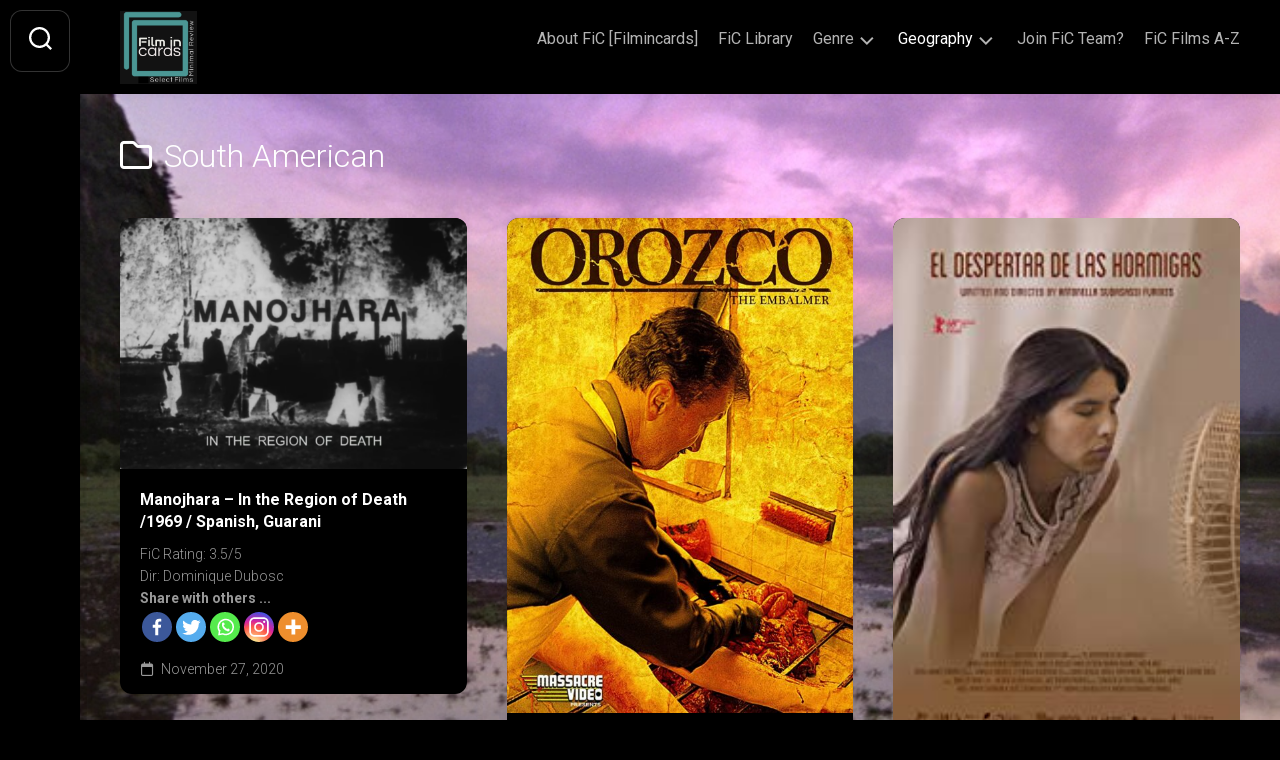

--- FILE ---
content_type: text/html; charset=UTF-8
request_url: https://filmincards.com/category/south-american/
body_size: 15259
content:
<!DOCTYPE html> 
<html class="no-js" lang="en-US">

<head>
	<meta charset="UTF-8">
	<meta name="viewport" content="width=device-width, initial-scale=1.0">
	<link rel="profile" href="https://gmpg.org/xfn/11">
		
			<style type="text/css">
					.heateor_sss_button_instagram span.heateor_sss_svg,a.heateor_sss_instagram span.heateor_sss_svg{background:radial-gradient(circle at 30% 107%,#fdf497 0,#fdf497 5%,#fd5949 45%,#d6249f 60%,#285aeb 90%)}
											.heateor_sss_horizontal_sharing .heateor_sss_svg,.heateor_sss_standard_follow_icons_container .heateor_sss_svg{
							color: #fff;
						border-width: 0px;
			border-style: solid;
			border-color: transparent;
		}
					.heateor_sss_horizontal_sharing .heateorSssTCBackground{
				color:#666;
			}
					.heateor_sss_horizontal_sharing span.heateor_sss_svg:hover,.heateor_sss_standard_follow_icons_container span.heateor_sss_svg:hover{
						border-color: transparent;
		}
		.heateor_sss_vertical_sharing span.heateor_sss_svg,.heateor_sss_floating_follow_icons_container span.heateor_sss_svg{
							color: #fff;
						border-width: 0px;
			border-style: solid;
			border-color: transparent;
		}
				.heateor_sss_vertical_sharing .heateorSssTCBackground{
			color:#666;
		}
						.heateor_sss_vertical_sharing span.heateor_sss_svg:hover,.heateor_sss_floating_follow_icons_container span.heateor_sss_svg:hover{
						border-color: transparent;
		}
		@media screen and (max-width:783px) {.heateor_sss_vertical_sharing{display:none!important}}div.heateor_sss_mobile_footer{display:none;}@media screen and (max-width:783px){div.heateor_sss_bottom_sharing .heateorSssTCBackground{background-color:white}div.heateor_sss_bottom_sharing{width:100%!important;left:0!important;}div.heateor_sss_bottom_sharing a{width:20% !important;}div.heateor_sss_bottom_sharing .heateor_sss_svg{width: 100% !important;}div.heateor_sss_bottom_sharing div.heateorSssTotalShareCount{font-size:1em!important;line-height:17.5px!important}div.heateor_sss_bottom_sharing div.heateorSssTotalShareText{font-size:.7em!important;line-height:0px!important}div.heateor_sss_mobile_footer{display:block;height:25px;}.heateor_sss_bottom_sharing{padding:0!important;display:block!important;width:auto!important;bottom:-2px!important;top: auto!important;}.heateor_sss_bottom_sharing .heateor_sss_square_count{line-height:inherit;}.heateor_sss_bottom_sharing .heateorSssSharingArrow{display:none;}.heateor_sss_bottom_sharing .heateorSssTCBackground{margin-right:1.1em!important}}		</style>
		<meta name='robots' content='index, follow, max-image-preview:large, max-snippet:-1, max-video-preview:-1' />
	<style>img:is([sizes="auto" i], [sizes^="auto," i]) { contain-intrinsic-size: 3000px 1500px }</style>
	<script>document.documentElement.className = document.documentElement.className.replace("no-js","js");</script>

	<!-- This site is optimized with the Yoast SEO plugin v19.6.1 - https://yoast.com/wordpress/plugins/seo/ -->
	<title>South American &bull; Film in Cards</title>
	<link rel="canonical" href="https://filmincards.com/category/south-american/" />
	<meta property="og:locale" content="en_US" />
	<meta property="og:type" content="article" />
	<meta property="og:title" content="South American &bull; Film in Cards" />
	<meta property="og:url" content="https://filmincards.com/category/south-american/" />
	<meta property="og:site_name" content="Film in Cards" />
	<meta property="og:image" content="https://filmincards.com/wp-content/uploads/2020/12/Filmincards-Logo-2-Copy.png" />
	<meta property="og:image:width" content="499" />
	<meta property="og:image:height" content="491" />
	<meta property="og:image:type" content="image/png" />
	<meta name="twitter:card" content="summary_large_image" />
	<script type="application/ld+json" class="yoast-schema-graph">{"@context":"https://schema.org","@graph":[{"@type":"CollectionPage","@id":"https://filmincards.com/category/south-american/","url":"https://filmincards.com/category/south-american/","name":"South American &bull; Film in Cards","isPartOf":{"@id":"https://filmincards.com/#website"},"primaryImageOfPage":{"@id":"https://filmincards.com/category/south-american/#primaryimage"},"image":{"@id":"https://filmincards.com/category/south-american/#primaryimage"},"thumbnailUrl":"https://filmincards.com/wp-content/uploads/2020/11/manojhara.png","breadcrumb":{"@id":"https://filmincards.com/category/south-american/#breadcrumb"},"inLanguage":"en-US"},{"@type":"ImageObject","inLanguage":"en-US","@id":"https://filmincards.com/category/south-american/#primaryimage","url":"https://filmincards.com/wp-content/uploads/2020/11/manojhara.png","contentUrl":"https://filmincards.com/wp-content/uploads/2020/11/manojhara.png","width":864,"height":625},{"@type":"BreadcrumbList","@id":"https://filmincards.com/category/south-american/#breadcrumb","itemListElement":[{"@type":"ListItem","position":1,"name":"Home","item":"https://filmincards.com/"},{"@type":"ListItem","position":2,"name":"South American"}]},{"@type":"WebSite","@id":"https://filmincards.com/#website","url":"https://filmincards.com/","name":"Film in Cards","description":"Select Films. Minimal Review.","publisher":{"@id":"https://filmincards.com/#organization"},"potentialAction":[{"@type":"SearchAction","target":{"@type":"EntryPoint","urlTemplate":"https://filmincards.com/?s={search_term_string}"},"query-input":"required name=search_term_string"}],"inLanguage":"en-US"},{"@type":"Organization","@id":"https://filmincards.com/#organization","name":"filmincards.com","url":"https://filmincards.com/","sameAs":[],"logo":{"@type":"ImageObject","inLanguage":"en-US","@id":"https://filmincards.com/#/schema/logo/image/","url":"https://secureservercdn.net/160.153.137.99/83o.8ff.myftpupload.com/wp-content/uploads/2020/12/Filmincards-Logo-2-Copy.png?time=1620973227","contentUrl":"https://secureservercdn.net/160.153.137.99/83o.8ff.myftpupload.com/wp-content/uploads/2020/12/Filmincards-Logo-2-Copy.png?time=1620973227","width":499,"height":491,"caption":"filmincards.com"},"image":{"@id":"https://filmincards.com/#/schema/logo/image/"}}]}</script>
	<!-- / Yoast SEO plugin. -->


<link rel='dns-prefetch' href='//www.googletagmanager.com' />
<link rel='dns-prefetch' href='//fonts.googleapis.com' />
<link rel='dns-prefetch' href='//pagead2.googlesyndication.com' />
<link rel="alternate" type="application/rss+xml" title="Film in Cards &raquo; Feed" href="https://filmincards.com/feed/" />
<link rel="alternate" type="application/rss+xml" title="Film in Cards &raquo; Comments Feed" href="https://filmincards.com/comments/feed/" />
<link rel="alternate" type="application/rss+xml" title="Film in Cards &raquo; South American Category Feed" href="https://filmincards.com/category/south-american/feed/" />
<script type="text/javascript">
/* <![CDATA[ */
window._wpemojiSettings = {"baseUrl":"https:\/\/s.w.org\/images\/core\/emoji\/15.1.0\/72x72\/","ext":".png","svgUrl":"https:\/\/s.w.org\/images\/core\/emoji\/15.1.0\/svg\/","svgExt":".svg","source":{"concatemoji":"https:\/\/filmincards.com\/wp-includes\/js\/wp-emoji-release.min.js?ver=6.8.1"}};
/*! This file is auto-generated */
!function(i,n){var o,s,e;function c(e){try{var t={supportTests:e,timestamp:(new Date).valueOf()};sessionStorage.setItem(o,JSON.stringify(t))}catch(e){}}function p(e,t,n){e.clearRect(0,0,e.canvas.width,e.canvas.height),e.fillText(t,0,0);var t=new Uint32Array(e.getImageData(0,0,e.canvas.width,e.canvas.height).data),r=(e.clearRect(0,0,e.canvas.width,e.canvas.height),e.fillText(n,0,0),new Uint32Array(e.getImageData(0,0,e.canvas.width,e.canvas.height).data));return t.every(function(e,t){return e===r[t]})}function u(e,t,n){switch(t){case"flag":return n(e,"\ud83c\udff3\ufe0f\u200d\u26a7\ufe0f","\ud83c\udff3\ufe0f\u200b\u26a7\ufe0f")?!1:!n(e,"\ud83c\uddfa\ud83c\uddf3","\ud83c\uddfa\u200b\ud83c\uddf3")&&!n(e,"\ud83c\udff4\udb40\udc67\udb40\udc62\udb40\udc65\udb40\udc6e\udb40\udc67\udb40\udc7f","\ud83c\udff4\u200b\udb40\udc67\u200b\udb40\udc62\u200b\udb40\udc65\u200b\udb40\udc6e\u200b\udb40\udc67\u200b\udb40\udc7f");case"emoji":return!n(e,"\ud83d\udc26\u200d\ud83d\udd25","\ud83d\udc26\u200b\ud83d\udd25")}return!1}function f(e,t,n){var r="undefined"!=typeof WorkerGlobalScope&&self instanceof WorkerGlobalScope?new OffscreenCanvas(300,150):i.createElement("canvas"),a=r.getContext("2d",{willReadFrequently:!0}),o=(a.textBaseline="top",a.font="600 32px Arial",{});return e.forEach(function(e){o[e]=t(a,e,n)}),o}function t(e){var t=i.createElement("script");t.src=e,t.defer=!0,i.head.appendChild(t)}"undefined"!=typeof Promise&&(o="wpEmojiSettingsSupports",s=["flag","emoji"],n.supports={everything:!0,everythingExceptFlag:!0},e=new Promise(function(e){i.addEventListener("DOMContentLoaded",e,{once:!0})}),new Promise(function(t){var n=function(){try{var e=JSON.parse(sessionStorage.getItem(o));if("object"==typeof e&&"number"==typeof e.timestamp&&(new Date).valueOf()<e.timestamp+604800&&"object"==typeof e.supportTests)return e.supportTests}catch(e){}return null}();if(!n){if("undefined"!=typeof Worker&&"undefined"!=typeof OffscreenCanvas&&"undefined"!=typeof URL&&URL.createObjectURL&&"undefined"!=typeof Blob)try{var e="postMessage("+f.toString()+"("+[JSON.stringify(s),u.toString(),p.toString()].join(",")+"));",r=new Blob([e],{type:"text/javascript"}),a=new Worker(URL.createObjectURL(r),{name:"wpTestEmojiSupports"});return void(a.onmessage=function(e){c(n=e.data),a.terminate(),t(n)})}catch(e){}c(n=f(s,u,p))}t(n)}).then(function(e){for(var t in e)n.supports[t]=e[t],n.supports.everything=n.supports.everything&&n.supports[t],"flag"!==t&&(n.supports.everythingExceptFlag=n.supports.everythingExceptFlag&&n.supports[t]);n.supports.everythingExceptFlag=n.supports.everythingExceptFlag&&!n.supports.flag,n.DOMReady=!1,n.readyCallback=function(){n.DOMReady=!0}}).then(function(){return e}).then(function(){var e;n.supports.everything||(n.readyCallback(),(e=n.source||{}).concatemoji?t(e.concatemoji):e.wpemoji&&e.twemoji&&(t(e.twemoji),t(e.wpemoji)))}))}((window,document),window._wpemojiSettings);
/* ]]> */
</script>
<style id='wp-emoji-styles-inline-css' type='text/css'>

	img.wp-smiley, img.emoji {
		display: inline !important;
		border: none !important;
		box-shadow: none !important;
		height: 1em !important;
		width: 1em !important;
		margin: 0 0.07em !important;
		vertical-align: -0.1em !important;
		background: none !important;
		padding: 0 !important;
	}
</style>
<link rel='stylesheet' id='wp-block-library-css' href='https://filmincards.com/wp-includes/css/dist/block-library/style.min.css?ver=6.8.1' type='text/css' media='all' />
<style id='classic-theme-styles-inline-css' type='text/css'>
/*! This file is auto-generated */
.wp-block-button__link{color:#fff;background-color:#32373c;border-radius:9999px;box-shadow:none;text-decoration:none;padding:calc(.667em + 2px) calc(1.333em + 2px);font-size:1.125em}.wp-block-file__button{background:#32373c;color:#fff;text-decoration:none}
</style>
<link rel='stylesheet' id='a-z-listing-block-css' href='https://filmincards.com/wp-content/plugins/a-z-listing/css/a-z-listing-default.css?ver=4.3.1' type='text/css' media='all' />
<style id='global-styles-inline-css' type='text/css'>
:root{--wp--preset--aspect-ratio--square: 1;--wp--preset--aspect-ratio--4-3: 4/3;--wp--preset--aspect-ratio--3-4: 3/4;--wp--preset--aspect-ratio--3-2: 3/2;--wp--preset--aspect-ratio--2-3: 2/3;--wp--preset--aspect-ratio--16-9: 16/9;--wp--preset--aspect-ratio--9-16: 9/16;--wp--preset--color--black: #000000;--wp--preset--color--cyan-bluish-gray: #abb8c3;--wp--preset--color--white: #ffffff;--wp--preset--color--pale-pink: #f78da7;--wp--preset--color--vivid-red: #cf2e2e;--wp--preset--color--luminous-vivid-orange: #ff6900;--wp--preset--color--luminous-vivid-amber: #fcb900;--wp--preset--color--light-green-cyan: #7bdcb5;--wp--preset--color--vivid-green-cyan: #00d084;--wp--preset--color--pale-cyan-blue: #8ed1fc;--wp--preset--color--vivid-cyan-blue: #0693e3;--wp--preset--color--vivid-purple: #9b51e0;--wp--preset--gradient--vivid-cyan-blue-to-vivid-purple: linear-gradient(135deg,rgba(6,147,227,1) 0%,rgb(155,81,224) 100%);--wp--preset--gradient--light-green-cyan-to-vivid-green-cyan: linear-gradient(135deg,rgb(122,220,180) 0%,rgb(0,208,130) 100%);--wp--preset--gradient--luminous-vivid-amber-to-luminous-vivid-orange: linear-gradient(135deg,rgba(252,185,0,1) 0%,rgba(255,105,0,1) 100%);--wp--preset--gradient--luminous-vivid-orange-to-vivid-red: linear-gradient(135deg,rgba(255,105,0,1) 0%,rgb(207,46,46) 100%);--wp--preset--gradient--very-light-gray-to-cyan-bluish-gray: linear-gradient(135deg,rgb(238,238,238) 0%,rgb(169,184,195) 100%);--wp--preset--gradient--cool-to-warm-spectrum: linear-gradient(135deg,rgb(74,234,220) 0%,rgb(151,120,209) 20%,rgb(207,42,186) 40%,rgb(238,44,130) 60%,rgb(251,105,98) 80%,rgb(254,248,76) 100%);--wp--preset--gradient--blush-light-purple: linear-gradient(135deg,rgb(255,206,236) 0%,rgb(152,150,240) 100%);--wp--preset--gradient--blush-bordeaux: linear-gradient(135deg,rgb(254,205,165) 0%,rgb(254,45,45) 50%,rgb(107,0,62) 100%);--wp--preset--gradient--luminous-dusk: linear-gradient(135deg,rgb(255,203,112) 0%,rgb(199,81,192) 50%,rgb(65,88,208) 100%);--wp--preset--gradient--pale-ocean: linear-gradient(135deg,rgb(255,245,203) 0%,rgb(182,227,212) 50%,rgb(51,167,181) 100%);--wp--preset--gradient--electric-grass: linear-gradient(135deg,rgb(202,248,128) 0%,rgb(113,206,126) 100%);--wp--preset--gradient--midnight: linear-gradient(135deg,rgb(2,3,129) 0%,rgb(40,116,252) 100%);--wp--preset--font-size--small: 13px;--wp--preset--font-size--medium: 20px;--wp--preset--font-size--large: 36px;--wp--preset--font-size--x-large: 42px;--wp--preset--spacing--20: 0.44rem;--wp--preset--spacing--30: 0.67rem;--wp--preset--spacing--40: 1rem;--wp--preset--spacing--50: 1.5rem;--wp--preset--spacing--60: 2.25rem;--wp--preset--spacing--70: 3.38rem;--wp--preset--spacing--80: 5.06rem;--wp--preset--shadow--natural: 6px 6px 9px rgba(0, 0, 0, 0.2);--wp--preset--shadow--deep: 12px 12px 50px rgba(0, 0, 0, 0.4);--wp--preset--shadow--sharp: 6px 6px 0px rgba(0, 0, 0, 0.2);--wp--preset--shadow--outlined: 6px 6px 0px -3px rgba(255, 255, 255, 1), 6px 6px rgba(0, 0, 0, 1);--wp--preset--shadow--crisp: 6px 6px 0px rgba(0, 0, 0, 1);}:where(.is-layout-flex){gap: 0.5em;}:where(.is-layout-grid){gap: 0.5em;}body .is-layout-flex{display: flex;}.is-layout-flex{flex-wrap: wrap;align-items: center;}.is-layout-flex > :is(*, div){margin: 0;}body .is-layout-grid{display: grid;}.is-layout-grid > :is(*, div){margin: 0;}:where(.wp-block-columns.is-layout-flex){gap: 2em;}:where(.wp-block-columns.is-layout-grid){gap: 2em;}:where(.wp-block-post-template.is-layout-flex){gap: 1.25em;}:where(.wp-block-post-template.is-layout-grid){gap: 1.25em;}.has-black-color{color: var(--wp--preset--color--black) !important;}.has-cyan-bluish-gray-color{color: var(--wp--preset--color--cyan-bluish-gray) !important;}.has-white-color{color: var(--wp--preset--color--white) !important;}.has-pale-pink-color{color: var(--wp--preset--color--pale-pink) !important;}.has-vivid-red-color{color: var(--wp--preset--color--vivid-red) !important;}.has-luminous-vivid-orange-color{color: var(--wp--preset--color--luminous-vivid-orange) !important;}.has-luminous-vivid-amber-color{color: var(--wp--preset--color--luminous-vivid-amber) !important;}.has-light-green-cyan-color{color: var(--wp--preset--color--light-green-cyan) !important;}.has-vivid-green-cyan-color{color: var(--wp--preset--color--vivid-green-cyan) !important;}.has-pale-cyan-blue-color{color: var(--wp--preset--color--pale-cyan-blue) !important;}.has-vivid-cyan-blue-color{color: var(--wp--preset--color--vivid-cyan-blue) !important;}.has-vivid-purple-color{color: var(--wp--preset--color--vivid-purple) !important;}.has-black-background-color{background-color: var(--wp--preset--color--black) !important;}.has-cyan-bluish-gray-background-color{background-color: var(--wp--preset--color--cyan-bluish-gray) !important;}.has-white-background-color{background-color: var(--wp--preset--color--white) !important;}.has-pale-pink-background-color{background-color: var(--wp--preset--color--pale-pink) !important;}.has-vivid-red-background-color{background-color: var(--wp--preset--color--vivid-red) !important;}.has-luminous-vivid-orange-background-color{background-color: var(--wp--preset--color--luminous-vivid-orange) !important;}.has-luminous-vivid-amber-background-color{background-color: var(--wp--preset--color--luminous-vivid-amber) !important;}.has-light-green-cyan-background-color{background-color: var(--wp--preset--color--light-green-cyan) !important;}.has-vivid-green-cyan-background-color{background-color: var(--wp--preset--color--vivid-green-cyan) !important;}.has-pale-cyan-blue-background-color{background-color: var(--wp--preset--color--pale-cyan-blue) !important;}.has-vivid-cyan-blue-background-color{background-color: var(--wp--preset--color--vivid-cyan-blue) !important;}.has-vivid-purple-background-color{background-color: var(--wp--preset--color--vivid-purple) !important;}.has-black-border-color{border-color: var(--wp--preset--color--black) !important;}.has-cyan-bluish-gray-border-color{border-color: var(--wp--preset--color--cyan-bluish-gray) !important;}.has-white-border-color{border-color: var(--wp--preset--color--white) !important;}.has-pale-pink-border-color{border-color: var(--wp--preset--color--pale-pink) !important;}.has-vivid-red-border-color{border-color: var(--wp--preset--color--vivid-red) !important;}.has-luminous-vivid-orange-border-color{border-color: var(--wp--preset--color--luminous-vivid-orange) !important;}.has-luminous-vivid-amber-border-color{border-color: var(--wp--preset--color--luminous-vivid-amber) !important;}.has-light-green-cyan-border-color{border-color: var(--wp--preset--color--light-green-cyan) !important;}.has-vivid-green-cyan-border-color{border-color: var(--wp--preset--color--vivid-green-cyan) !important;}.has-pale-cyan-blue-border-color{border-color: var(--wp--preset--color--pale-cyan-blue) !important;}.has-vivid-cyan-blue-border-color{border-color: var(--wp--preset--color--vivid-cyan-blue) !important;}.has-vivid-purple-border-color{border-color: var(--wp--preset--color--vivid-purple) !important;}.has-vivid-cyan-blue-to-vivid-purple-gradient-background{background: var(--wp--preset--gradient--vivid-cyan-blue-to-vivid-purple) !important;}.has-light-green-cyan-to-vivid-green-cyan-gradient-background{background: var(--wp--preset--gradient--light-green-cyan-to-vivid-green-cyan) !important;}.has-luminous-vivid-amber-to-luminous-vivid-orange-gradient-background{background: var(--wp--preset--gradient--luminous-vivid-amber-to-luminous-vivid-orange) !important;}.has-luminous-vivid-orange-to-vivid-red-gradient-background{background: var(--wp--preset--gradient--luminous-vivid-orange-to-vivid-red) !important;}.has-very-light-gray-to-cyan-bluish-gray-gradient-background{background: var(--wp--preset--gradient--very-light-gray-to-cyan-bluish-gray) !important;}.has-cool-to-warm-spectrum-gradient-background{background: var(--wp--preset--gradient--cool-to-warm-spectrum) !important;}.has-blush-light-purple-gradient-background{background: var(--wp--preset--gradient--blush-light-purple) !important;}.has-blush-bordeaux-gradient-background{background: var(--wp--preset--gradient--blush-bordeaux) !important;}.has-luminous-dusk-gradient-background{background: var(--wp--preset--gradient--luminous-dusk) !important;}.has-pale-ocean-gradient-background{background: var(--wp--preset--gradient--pale-ocean) !important;}.has-electric-grass-gradient-background{background: var(--wp--preset--gradient--electric-grass) !important;}.has-midnight-gradient-background{background: var(--wp--preset--gradient--midnight) !important;}.has-small-font-size{font-size: var(--wp--preset--font-size--small) !important;}.has-medium-font-size{font-size: var(--wp--preset--font-size--medium) !important;}.has-large-font-size{font-size: var(--wp--preset--font-size--large) !important;}.has-x-large-font-size{font-size: var(--wp--preset--font-size--x-large) !important;}
:where(.wp-block-post-template.is-layout-flex){gap: 1.25em;}:where(.wp-block-post-template.is-layout-grid){gap: 1.25em;}
:where(.wp-block-columns.is-layout-flex){gap: 2em;}:where(.wp-block-columns.is-layout-grid){gap: 2em;}
:root :where(.wp-block-pullquote){font-size: 1.5em;line-height: 1.6;}
</style>
<link rel='stylesheet' id='wp-components-css' href='https://filmincards.com/wp-includes/css/dist/components/style.min.css?ver=6.8.1' type='text/css' media='all' />
<link rel='stylesheet' id='godaddy-styles-css' href='https://filmincards.com/wp-content/mu-plugins/vendor/wpex/godaddy-launch/includes/Dependencies/GoDaddy/Styles/build/latest.css?ver=2.0.2' type='text/css' media='all' />
<link rel='stylesheet' id='gridzone-style-css' href='https://filmincards.com/wp-content/themes/gridzone/style.css?ver=6.8.1' type='text/css' media='all' />
<link rel='stylesheet' id='gridzone-responsive-css' href='https://filmincards.com/wp-content/themes/gridzone/responsive.css?ver=6.8.1' type='text/css' media='all' />
<link rel='stylesheet' id='gridzone-dark-css' href='https://filmincards.com/wp-content/themes/gridzone/dark.css?ver=6.8.1' type='text/css' media='all' />
<style id='gridzone-dark-inline-css' type='text/css'>
body { font-family: "Roboto", Arial, sans-serif; }

.single .post-wrapper { max-width: 819px; }
				

.single .entry-header,
.single .entry-footer,
.single .entry > *:not(.alignfull) { max-width: 1205px; }
				

.page .post-wrapper { max-width: 1920px; }
				

.page .entry-header,
.page .entry-footer,
.page .entry > *:not(.alignfull) { max-width: 1806px; }
				

#header { background: #000000; border-bottom: 0; }
#wrapper { border-top-color: #000000;  }
.site-title a { color: #fff; }
.site-description { color: rgba(255,255,255,0.6); }
@media only screen and (max-width: 719px) {
	.site-title { border-bottom-color: rgba(255,255,255,0.15)!important; }
}
.nav-menu:not(.mobile) a { color: rgba(255,255,255,0.7); }
.nav-menu:not(.mobile) a:hover { color: #fff; }
.nav-menu:not(.mobile) li.current_page_item > span > a, 
.nav-menu:not(.mobile) li.current-menu-item > span > a, 
.nav-menu:not(.mobile) li.current-menu-ancestor > span > a, 
.nav-menu:not(.mobile) li.current-post-parent > span > a { color: #fff; }
.nav-menu:not(.mobile) button .svg-icon { fill: rgba(255,255,255,0.7); }
@media only screen and (max-width: 719px) {
.toggle-search .svg-icon { fill: #fff; }
}
.menu-toggle-icon span { background: #fff; }
.nav-menu.mobile ul li a { color: #fff; }
.nav-menu .svg-icon { fill: #fff; }
.nav-menu:not(.mobile) button.active { background: rgba(0,0,0,0.1); }
.nav-menu.mobile button.active .svg-icon { fill: #fff; }
.nav-menu.mobile ul ul { background: rgba(0,0,0,0.05); }
.nav-menu.mobile ul li .menu-item-wrapper,
.nav-menu.mobile ul ul li .menu-item-wrapper { border-bottom-color: rgba(255,255,255,0.15); }
.nav-menu.mobile ul button,
.nav-menu.mobile ul ul button { border-left-color: rgba(255,255,255,0.15); }
.nav-menu.mobile > div > ul { border-top: 1px solid rgba(255,255,255,0.15); }
				

@media only screen and (min-width: 720px) {
	.s2,
	.toggle-search,
	.toggle-search.active,
	.search-expand { background: #000000; }
	.search-expand { border: 1px solid rgba(255,255,255,0.2); border-left: 0; left: 69px; padding-top: 12px; padding-bottom: 12px; }
	.s2 .social-links .social-tooltip { color: rgba(255,255,255,0.75); }
	.s2 .social-links .social-tooltip:hover { color: #fff; }
	.toggle-search { border-color: rgba(255,255,255,0.2); color: #fff; }
	.toggle-search:hover, 
	.toggle-search.active { color: rgba(255,255,255,0.75); }
	.s2 .social-links li:before { background: rgba(255,255,255,0.15); }
	.toggle-search .svg-icon { fill: #fff; }
	.toggle-search.active #svg-close { fill: rgba(255,255,255,0.7); }
	.toggle-search:focus #svg-close { fill: #fff; }
}
				

.masonry-item .masonry-inner { background: #000000; }
.masonry-item .entry-title a { color: rgba(255,255,255,1); }
.masonry-item .entry-meta,
.masonry-item .entry-meta li a { color: rgba(255,255,255,0.6); }
				

body { background: #0f0e0e; }
				

.toggle-search,
#profile-image img,
.masonry-item .masonry-inner,
.masonry-item .entry-category a,
.pagination ul li a,
.post-wrapper,
.author-bio,
.sharrre-container,
.post-nav,
.comment-tabs li a,
#commentform,
.alx-tab img,
.alx-posts img,
.infinite-scroll #infinite-handle span { border-radius: 12px; }
.masonry-item img { border-radius: 12px 12px 0 0; }
.toggle-search.active,
.col-2cl .sidebar .widget { border-radius:  12px 0 0 12px; }
.search-expand,
.col-2cr .sidebar .widget { border-radius:  0 12px 12px 0; }
#footer-bottom #back-to-top { border-radius: 0 0 12px 12px; }
				
.site-title a img { max-height: 73px; }
.site-title a, .site-description { color: #000000; }

</style>
<link rel='stylesheet' id='gridzone-font-awesome-css' href='https://filmincards.com/wp-content/themes/gridzone/fonts/all.min.css?ver=6.8.1' type='text/css' media='all' />
<link rel='stylesheet' id='roboto-css' href='//fonts.googleapis.com/css?family=Roboto%3A400%2C300italic%2C300%2C400italic%2C700&#038;subset=latin%2Clatin-ext&#038;ver=6.8.1' type='text/css' media='all' />
<link rel='stylesheet' id='dashicons-css' href='https://filmincards.com/wp-includes/css/dashicons.min.css?ver=6.8.1' type='text/css' media='all' />
<link rel='stylesheet' id='a-z-listing-css' href='https://filmincards.com/wp-content/plugins/a-z-listing/css/a-z-listing-default.css?ver=4.3.1' type='text/css' media='all' />
<link rel='stylesheet' id='heateor_sss_frontend_css-css' href='https://filmincards.com/wp-content/plugins/sassy-social-share/public/css/sassy-social-share-public.css?ver=3.3.53' type='text/css' media='all' />
<script type="text/javascript" src="https://filmincards.com/wp-includes/js/jquery/jquery.min.js?ver=3.7.1" id="jquery-core-js"></script>
<script type="text/javascript" src="https://filmincards.com/wp-includes/js/jquery/jquery-migrate.min.js?ver=3.4.1" id="jquery-migrate-js"></script>
<script type="text/javascript" src="https://filmincards.com/wp-content/themes/gridzone/js/slick.min.js?ver=6.8.1" id="gridzone-slick-js"></script>

<!-- Google Analytics snippet added by Site Kit -->
<script type="text/javascript" src="https://www.googletagmanager.com/gtag/js?id=UA-184834021-1" id="google_gtagjs-js" async></script>
<script type="text/javascript" id="google_gtagjs-js-after">
/* <![CDATA[ */
window.dataLayer = window.dataLayer || [];function gtag(){dataLayer.push(arguments);}
gtag('set', 'linker', {"domains":["filmincards.com"]} );
gtag("js", new Date());
gtag("set", "developer_id.dZTNiMT", true);
gtag("config", "UA-184834021-1", {"anonymize_ip":true});
/* ]]> */
</script>

<!-- End Google Analytics snippet added by Site Kit -->
<link rel="https://api.w.org/" href="https://filmincards.com/wp-json/" /><link rel="alternate" title="JSON" type="application/json" href="https://filmincards.com/wp-json/wp/v2/categories/50" /><link rel="EditURI" type="application/rsd+xml" title="RSD" href="https://filmincards.com/xmlrpc.php?rsd" />
<meta name="generator" content="WordPress 6.8.1" />
<meta name="generator" content="Site Kit by Google 1.109.0" />
<!-- Google AdSense snippet added by Site Kit -->
<meta name="google-adsense-platform-account" content="ca-host-pub-2644536267352236">
<meta name="google-adsense-platform-domain" content="sitekit.withgoogle.com">
<!-- End Google AdSense snippet added by Site Kit -->
<style type="text/css" id="custom-background-css">
body.custom-background { background-color: #000000; background-image: url("https://filmincards.com/wp-content/uploads/2020/05/Post-Tenebras-Lux.jpg"); background-position: left top; background-size: cover; background-repeat: repeat; background-attachment: fixed; }
</style>
	
<!-- Google AdSense snippet added by Site Kit -->
<script type="text/javascript" async="async" src="https://pagead2.googlesyndication.com/pagead/js/adsbygoogle.js?client=ca-pub-5635963248268153&amp;host=ca-host-pub-2644536267352236" crossorigin="anonymous"></script>

<!-- End Google AdSense snippet added by Site Kit -->
<link rel="icon" href="https://filmincards.com/wp-content/uploads/2020/04/Filmincards-Logo-3-150x150.png" sizes="32x32" />
<link rel="icon" href="https://filmincards.com/wp-content/uploads/2020/04/Filmincards-Logo-3-200x200.png" sizes="192x192" />
<link rel="apple-touch-icon" href="https://filmincards.com/wp-content/uploads/2020/04/Filmincards-Logo-3-200x200.png" />
<meta name="msapplication-TileImage" content="https://filmincards.com/wp-content/uploads/2020/04/Filmincards-Logo-3.png" />
<style id="kirki-inline-styles"></style></head>

<body class="archive category category-south-american category-50 custom-background wp-custom-logo wp-theme-gridzone col-1c full-width mobile-menu logged-out">


<a class="skip-link screen-reader-text" href="#page">Skip to content</a>

<div id="wrapper">
	
	<div id="header-sticky">
		<header id="header" class="hide-on-scroll-down nav-menu-dropdown-left">

			<div class="group">
				<p class="site-title"><a href="https://filmincards.com/" rel="home"><img src="https://filmincards.com/wp-content/uploads/2022/04/cropped-Filmincards-Logo-2-Copy.png" alt="Film in Cards"></a></p>
									<p class="site-description">Select Films. Minimal Review.</p>
								
									<div id="wrap-nav-header" class="wrap-nav">
								<nav id="nav-header-nav" class="main-navigation nav-menu">
			<button class="menu-toggle" aria-controls="primary-menu" aria-expanded="false">
				<span class="screen-reader-text">Expand Menu</span><div class="menu-toggle-icon"><span></span><span></span><span></span></div>			</button>
			<div class="menu-header-container"><ul id="nav-header" class="menu"><li id="menu-item-169" class="menu-item menu-item-type-post_type menu-item-object-page menu-item-home menu-item-169"><span class="menu-item-wrapper"><a href="https://filmincards.com/">About FiC [Filmincards]</a></span></li>
<li id="menu-item-1747" class="menu-item menu-item-type-post_type menu-item-object-page current_page_parent menu-item-1747"><span class="menu-item-wrapper"><a href="https://filmincards.com/fic-library/"><span class="screen-reader-text">Current Page Parent </span>FiC Library</a></span></li>
<li id="menu-item-176" class="menu-item menu-item-type-post_type menu-item-object-page menu-item-has-children menu-item-176"><span class="menu-item-wrapper has-arrow"><a href="https://filmincards.com/categories/">Genre</a><button onClick="alxMediaMenu.toggleItem(this)"><span class="screen-reader-text">Toggle Child Menu</span><svg class="svg-icon" aria-hidden="true" role="img" focusable="false" xmlns="http://www.w3.org/2000/svg" width="14" height="8" viewBox="0 0 20 12"><polygon fill="" fill-rule="evenodd" points="1319.899 365.778 1327.678 358 1329.799 360.121 1319.899 370.021 1310 360.121 1312.121 358" transform="translate(-1310 -358)"></polygon></svg></button></span>
<ul class="sub-menu">
	<li id="menu-item-157" class="menu-item menu-item-type-taxonomy menu-item-object-category menu-item-157"><span class="menu-item-wrapper"><a href="https://filmincards.com/category/drama/">Drama</a></span></li>
	<li id="menu-item-160" class="menu-item menu-item-type-taxonomy menu-item-object-category menu-item-160"><span class="menu-item-wrapper"><a href="https://filmincards.com/category/thriller/">Thriller</a></span></li>
	<li id="menu-item-241" class="menu-item menu-item-type-taxonomy menu-item-object-category menu-item-241"><span class="menu-item-wrapper"><a href="https://filmincards.com/category/horror/">Horror</a></span></li>
	<li id="menu-item-262" class="menu-item menu-item-type-taxonomy menu-item-object-category menu-item-262"><span class="menu-item-wrapper"><a href="https://filmincards.com/category/crime/">Crime</a></span></li>
	<li id="menu-item-159" class="menu-item menu-item-type-taxonomy menu-item-object-category menu-item-159"><span class="menu-item-wrapper"><a href="https://filmincards.com/category/mystery/">Mystery</a></span></li>
	<li id="menu-item-243" class="menu-item menu-item-type-taxonomy menu-item-object-category menu-item-has-children menu-item-243"><span class="menu-item-wrapper has-arrow"><a href="https://filmincards.com/category/comedy/">Comedy</a><button onClick="alxMediaMenu.toggleItem(this)"><span class="screen-reader-text">Toggle Child Menu</span><svg class="svg-icon" aria-hidden="true" role="img" focusable="false" xmlns="http://www.w3.org/2000/svg" width="14" height="8" viewBox="0 0 20 12"><polygon fill="" fill-rule="evenodd" points="1319.899 365.778 1327.678 358 1329.799 360.121 1319.899 370.021 1310 360.121 1312.121 358" transform="translate(-1310 -358)"></polygon></svg></button></span>
	<ul class="sub-menu">
		<li id="menu-item-290" class="menu-item menu-item-type-taxonomy menu-item-object-category menu-item-290"><span class="menu-item-wrapper"><a href="https://filmincards.com/category/dark-comedy/">Dark Comedy</a></span></li>
		<li id="menu-item-244" class="menu-item menu-item-type-taxonomy menu-item-object-category menu-item-244"><span class="menu-item-wrapper"><a href="https://filmincards.com/category/satire/">Satire</a></span></li>
	</ul>
</li>
	<li id="menu-item-459" class="menu-item menu-item-type-taxonomy menu-item-object-category menu-item-459"><span class="menu-item-wrapper"><a href="https://filmincards.com/category/sci-fi/">Sci-Fi</a></span></li>
	<li id="menu-item-282" class="menu-item menu-item-type-taxonomy menu-item-object-category menu-item-282"><span class="menu-item-wrapper"><a href="https://filmincards.com/category/romance/">Romance</a></span></li>
	<li id="menu-item-313" class="menu-item menu-item-type-taxonomy menu-item-object-category menu-item-313"><span class="menu-item-wrapper"><a href="https://filmincards.com/category/fantasy/">Fantasy</a></span></li>
	<li id="menu-item-475" class="menu-item menu-item-type-taxonomy menu-item-object-category menu-item-475"><span class="menu-item-wrapper"><a href="https://filmincards.com/category/biography/">Biography</a></span></li>
	<li id="menu-item-476" class="menu-item menu-item-type-taxonomy menu-item-object-category menu-item-476"><span class="menu-item-wrapper"><a href="https://filmincards.com/category/musical/">Musical</a></span></li>
	<li id="menu-item-502" class="menu-item menu-item-type-taxonomy menu-item-object-category menu-item-502"><span class="menu-item-wrapper"><a href="https://filmincards.com/category/adventure/">Adventure</a></span></li>
	<li id="menu-item-1095" class="menu-item menu-item-type-taxonomy menu-item-object-category menu-item-has-children menu-item-1095"><span class="menu-item-wrapper has-arrow"><a href="https://filmincards.com/category/indie/">Indie</a><button onClick="alxMediaMenu.toggleItem(this)"><span class="screen-reader-text">Toggle Child Menu</span><svg class="svg-icon" aria-hidden="true" role="img" focusable="false" xmlns="http://www.w3.org/2000/svg" width="14" height="8" viewBox="0 0 20 12"><polygon fill="" fill-rule="evenodd" points="1319.899 365.778 1327.678 358 1329.799 360.121 1319.899 370.021 1310 360.121 1312.121 358" transform="translate(-1310 -358)"></polygon></svg></button></span>
	<ul class="sub-menu">
		<li id="menu-item-1094" class="menu-item menu-item-type-taxonomy menu-item-object-category menu-item-1094"><span class="menu-item-wrapper"><a href="https://filmincards.com/category/experimental/">Experimental</a></span></li>
		<li id="menu-item-474" class="menu-item menu-item-type-taxonomy menu-item-object-category menu-item-474"><span class="menu-item-wrapper"><a href="https://filmincards.com/category/arthouse/">Arthouse</a></span></li>
	</ul>
</li>
	<li id="menu-item-1732" class="menu-item menu-item-type-taxonomy menu-item-object-category menu-item-has-children menu-item-1732"><span class="menu-item-wrapper has-arrow"><a href="https://filmincards.com/category/others/">Others</a><button onClick="alxMediaMenu.toggleItem(this)"><span class="screen-reader-text">Toggle Child Menu</span><svg class="svg-icon" aria-hidden="true" role="img" focusable="false" xmlns="http://www.w3.org/2000/svg" width="14" height="8" viewBox="0 0 20 12"><polygon fill="" fill-rule="evenodd" points="1319.899 365.778 1327.678 358 1329.799 360.121 1319.899 370.021 1310 360.121 1312.121 358" transform="translate(-1310 -358)"></polygon></svg></button></span>
	<ul class="sub-menu">
		<li id="menu-item-473" class="menu-item menu-item-type-taxonomy menu-item-object-category menu-item-has-children menu-item-473"><span class="menu-item-wrapper has-arrow"><a href="https://filmincards.com/category/animation/">Animation</a><button onClick="alxMediaMenu.toggleItem(this)"><span class="screen-reader-text">Toggle Child Menu</span><svg class="svg-icon" aria-hidden="true" role="img" focusable="false" xmlns="http://www.w3.org/2000/svg" width="14" height="8" viewBox="0 0 20 12"><polygon fill="" fill-rule="evenodd" points="1319.899 365.778 1327.678 358 1329.799 360.121 1319.899 370.021 1310 360.121 1312.121 358" transform="translate(-1310 -358)"></polygon></svg></button></span>
		<ul class="sub-menu">
			<li id="menu-item-1533" class="menu-item menu-item-type-taxonomy menu-item-object-category menu-item-1533"><span class="menu-item-wrapper"><a href="https://filmincards.com/category/anime/">Anime</a></span></li>
		</ul>
</li>
		<li id="menu-item-269" class="menu-item menu-item-type-taxonomy menu-item-object-category menu-item-269"><span class="menu-item-wrapper"><a href="https://filmincards.com/category/documentary/">Documentary</a></span></li>
		<li id="menu-item-501" class="menu-item menu-item-type-taxonomy menu-item-object-category menu-item-501"><span class="menu-item-wrapper"><a href="https://filmincards.com/category/shortfilm/">Shortfilm</a></span></li>
		<li id="menu-item-1731" class="menu-item menu-item-type-taxonomy menu-item-object-category menu-item-1731"><span class="menu-item-wrapper"><a href="https://filmincards.com/category/series/">Series</a></span></li>
	</ul>
</li>
	<li id="menu-item-1098" class="menu-item menu-item-type-taxonomy menu-item-object-category menu-item-1098"><span class="menu-item-wrapper"><a href="https://filmincards.com/category/sports/">Sports</a></span></li>
	<li id="menu-item-1475" class="menu-item menu-item-type-taxonomy menu-item-object-category menu-item-1475"><span class="menu-item-wrapper"><a href="https://filmincards.com/category/dark/">Dark</a></span></li>
	<li id="menu-item-1476" class="menu-item menu-item-type-taxonomy menu-item-object-category menu-item-1476"><span class="menu-item-wrapper"><a href="https://filmincards.com/category/war/">War</a></span></li>
</ul>
</li>
<li id="menu-item-180" class="menu-item menu-item-type-post_type menu-item-object-page current-menu-ancestor current-menu-parent current_page_parent current_page_ancestor menu-item-has-children menu-item-180"><span class="menu-item-wrapper has-arrow"><a href="https://filmincards.com/geography/"><span class="screen-reader-text">Current Page Parent </span>Geography</a><button onClick="alxMediaMenu.toggleItem(this)"><span class="screen-reader-text">Toggle Child Menu</span><svg class="svg-icon" aria-hidden="true" role="img" focusable="false" xmlns="http://www.w3.org/2000/svg" width="14" height="8" viewBox="0 0 20 12"><polygon fill="" fill-rule="evenodd" points="1319.899 365.778 1327.678 358 1329.799 360.121 1319.899 370.021 1310 360.121 1312.121 358" transform="translate(-1310 -358)"></polygon></svg></button></span>
<ul class="sub-menu">
	<li id="menu-item-187" class="menu-item menu-item-type-taxonomy menu-item-object-category menu-item-187"><span class="menu-item-wrapper"><a href="https://filmincards.com/category/indian-films/">Indian Films</a></span></li>
	<li id="menu-item-186" class="menu-item menu-item-type-taxonomy menu-item-object-category menu-item-186"><span class="menu-item-wrapper"><a href="https://filmincards.com/category/european/">European</a></span></li>
	<li id="menu-item-188" class="menu-item menu-item-type-taxonomy menu-item-object-category menu-item-188"><span class="menu-item-wrapper"><a href="https://filmincards.com/category/iranian/">Iranian</a></span></li>
	<li id="menu-item-184" class="menu-item menu-item-type-taxonomy menu-item-object-category menu-item-184"><span class="menu-item-wrapper"><a href="https://filmincards.com/category/british/">British</a></span></li>
	<li id="menu-item-185" class="menu-item menu-item-type-taxonomy menu-item-object-category menu-item-185"><span class="menu-item-wrapper"><a href="https://filmincards.com/category/chinese/">Chinese</a></span></li>
	<li id="menu-item-190" class="menu-item menu-item-type-taxonomy menu-item-object-category menu-item-190"><span class="menu-item-wrapper"><a href="https://filmincards.com/category/korean/">Korean</a></span></li>
	<li id="menu-item-189" class="menu-item menu-item-type-taxonomy menu-item-object-category menu-item-189"><span class="menu-item-wrapper"><a href="https://filmincards.com/category/japanese/">Japanese</a></span></li>
	<li id="menu-item-193" class="menu-item menu-item-type-taxonomy menu-item-object-category menu-item-193"><span class="menu-item-wrapper"><a href="https://filmincards.com/category/spanish/">Spanish</a></span></li>
	<li id="menu-item-194" class="menu-item menu-item-type-taxonomy menu-item-object-category menu-item-194"><span class="menu-item-wrapper"><a href="https://filmincards.com/category/turkish/">Turkish</a></span></li>
	<li id="menu-item-462" class="menu-item menu-item-type-taxonomy menu-item-object-category menu-item-462"><span class="menu-item-wrapper"><a href="https://filmincards.com/category/canadian/">Canadian</a></span></li>
	<li id="menu-item-195" class="menu-item menu-item-type-taxonomy menu-item-object-category menu-item-195"><span class="menu-item-wrapper"><a href="https://filmincards.com/category/indian-sub-con/">Indian Sub-con.</a></span></li>
	<li id="menu-item-181" class="menu-item menu-item-type-taxonomy menu-item-object-category menu-item-181"><span class="menu-item-wrapper"><a href="https://filmincards.com/category/african/">African</a></span></li>
	<li id="menu-item-182" class="menu-item menu-item-type-taxonomy menu-item-object-category menu-item-182"><span class="menu-item-wrapper"><a href="https://filmincards.com/category/american/">American</a></span></li>
	<li id="menu-item-183" class="menu-item menu-item-type-taxonomy menu-item-object-category menu-item-183"><span class="menu-item-wrapper"><a href="https://filmincards.com/category/australian/">Australian Sub-Con.</a></span></li>
	<li id="menu-item-192" class="menu-item menu-item-type-taxonomy menu-item-object-category menu-item-192"><span class="menu-item-wrapper"><a href="https://filmincards.com/category/russian/">Russian</a></span></li>
	<li id="menu-item-477" class="menu-item menu-item-type-taxonomy menu-item-object-category menu-item-477"><span class="menu-item-wrapper"><a href="https://filmincards.com/category/south-east-asian/">South-East Asian</a></span></li>
	<li id="menu-item-698" class="menu-item menu-item-type-taxonomy menu-item-object-category current-menu-item menu-item-698"><span class="menu-item-wrapper"><a href="https://filmincards.com/category/south-american/" aria-current="page"><span class="screen-reader-text">Current Page: </span>South American</a></span></li>
	<li id="menu-item-445" class="menu-item menu-item-type-taxonomy menu-item-object-category menu-item-445"><span class="menu-item-wrapper"><a href="https://filmincards.com/category/soviet/">Soviet</a></span></li>
</ul>
</li>
<li id="menu-item-827" class="menu-item menu-item-type-post_type menu-item-object-page menu-item-827"><span class="menu-item-wrapper"><a href="https://filmincards.com/join-fic/">Join FiC Team?</a></span></li>
<li id="menu-item-2355" class="menu-item menu-item-type-post_type menu-item-object-page menu-item-2355"><span class="menu-item-wrapper"><a href="https://filmincards.com/all-films-a-z/">FiC Films A-Z</a></span></li>
</ul></div>		</nav>
							</div>
								
									<div id="wrap-nav-mobile" class="wrap-nav">
								<nav id="nav-mobile-nav" class="main-navigation nav-menu">
			<button class="menu-toggle" aria-controls="primary-menu" aria-expanded="false">
				<span class="screen-reader-text">Expand Menu</span><div class="menu-toggle-icon"><span></span><span></span><span></span></div>			</button>
			<div class="menu-header-container"><ul id="nav-mobile" class="menu"><li class="menu-item menu-item-type-post_type menu-item-object-page menu-item-home menu-item-169"><span class="menu-item-wrapper"><a href="https://filmincards.com/">About FiC [Filmincards]</a></span></li>
<li class="menu-item menu-item-type-post_type menu-item-object-page current_page_parent menu-item-1747"><span class="menu-item-wrapper"><a href="https://filmincards.com/fic-library/"><span class="screen-reader-text">Current Page Parent </span>FiC Library</a></span></li>
<li class="menu-item menu-item-type-post_type menu-item-object-page menu-item-has-children menu-item-176"><span class="menu-item-wrapper has-arrow"><a href="https://filmincards.com/categories/">Genre</a><button onClick="alxMediaMenu.toggleItem(this)"><span class="screen-reader-text">Toggle Child Menu</span><svg class="svg-icon" aria-hidden="true" role="img" focusable="false" xmlns="http://www.w3.org/2000/svg" width="14" height="8" viewBox="0 0 20 12"><polygon fill="" fill-rule="evenodd" points="1319.899 365.778 1327.678 358 1329.799 360.121 1319.899 370.021 1310 360.121 1312.121 358" transform="translate(-1310 -358)"></polygon></svg></button></span>
<ul class="sub-menu">
	<li class="menu-item menu-item-type-taxonomy menu-item-object-category menu-item-157"><span class="menu-item-wrapper"><a href="https://filmincards.com/category/drama/">Drama</a></span></li>
	<li class="menu-item menu-item-type-taxonomy menu-item-object-category menu-item-160"><span class="menu-item-wrapper"><a href="https://filmincards.com/category/thriller/">Thriller</a></span></li>
	<li class="menu-item menu-item-type-taxonomy menu-item-object-category menu-item-241"><span class="menu-item-wrapper"><a href="https://filmincards.com/category/horror/">Horror</a></span></li>
	<li class="menu-item menu-item-type-taxonomy menu-item-object-category menu-item-262"><span class="menu-item-wrapper"><a href="https://filmincards.com/category/crime/">Crime</a></span></li>
	<li class="menu-item menu-item-type-taxonomy menu-item-object-category menu-item-159"><span class="menu-item-wrapper"><a href="https://filmincards.com/category/mystery/">Mystery</a></span></li>
	<li class="menu-item menu-item-type-taxonomy menu-item-object-category menu-item-has-children menu-item-243"><span class="menu-item-wrapper has-arrow"><a href="https://filmincards.com/category/comedy/">Comedy</a><button onClick="alxMediaMenu.toggleItem(this)"><span class="screen-reader-text">Toggle Child Menu</span><svg class="svg-icon" aria-hidden="true" role="img" focusable="false" xmlns="http://www.w3.org/2000/svg" width="14" height="8" viewBox="0 0 20 12"><polygon fill="" fill-rule="evenodd" points="1319.899 365.778 1327.678 358 1329.799 360.121 1319.899 370.021 1310 360.121 1312.121 358" transform="translate(-1310 -358)"></polygon></svg></button></span>
	<ul class="sub-menu">
		<li class="menu-item menu-item-type-taxonomy menu-item-object-category menu-item-290"><span class="menu-item-wrapper"><a href="https://filmincards.com/category/dark-comedy/">Dark Comedy</a></span></li>
		<li class="menu-item menu-item-type-taxonomy menu-item-object-category menu-item-244"><span class="menu-item-wrapper"><a href="https://filmincards.com/category/satire/">Satire</a></span></li>
	</ul>
</li>
	<li class="menu-item menu-item-type-taxonomy menu-item-object-category menu-item-459"><span class="menu-item-wrapper"><a href="https://filmincards.com/category/sci-fi/">Sci-Fi</a></span></li>
	<li class="menu-item menu-item-type-taxonomy menu-item-object-category menu-item-282"><span class="menu-item-wrapper"><a href="https://filmincards.com/category/romance/">Romance</a></span></li>
	<li class="menu-item menu-item-type-taxonomy menu-item-object-category menu-item-313"><span class="menu-item-wrapper"><a href="https://filmincards.com/category/fantasy/">Fantasy</a></span></li>
	<li class="menu-item menu-item-type-taxonomy menu-item-object-category menu-item-475"><span class="menu-item-wrapper"><a href="https://filmincards.com/category/biography/">Biography</a></span></li>
	<li class="menu-item menu-item-type-taxonomy menu-item-object-category menu-item-476"><span class="menu-item-wrapper"><a href="https://filmincards.com/category/musical/">Musical</a></span></li>
	<li class="menu-item menu-item-type-taxonomy menu-item-object-category menu-item-502"><span class="menu-item-wrapper"><a href="https://filmincards.com/category/adventure/">Adventure</a></span></li>
	<li class="menu-item menu-item-type-taxonomy menu-item-object-category menu-item-has-children menu-item-1095"><span class="menu-item-wrapper has-arrow"><a href="https://filmincards.com/category/indie/">Indie</a><button onClick="alxMediaMenu.toggleItem(this)"><span class="screen-reader-text">Toggle Child Menu</span><svg class="svg-icon" aria-hidden="true" role="img" focusable="false" xmlns="http://www.w3.org/2000/svg" width="14" height="8" viewBox="0 0 20 12"><polygon fill="" fill-rule="evenodd" points="1319.899 365.778 1327.678 358 1329.799 360.121 1319.899 370.021 1310 360.121 1312.121 358" transform="translate(-1310 -358)"></polygon></svg></button></span>
	<ul class="sub-menu">
		<li class="menu-item menu-item-type-taxonomy menu-item-object-category menu-item-1094"><span class="menu-item-wrapper"><a href="https://filmincards.com/category/experimental/">Experimental</a></span></li>
		<li class="menu-item menu-item-type-taxonomy menu-item-object-category menu-item-474"><span class="menu-item-wrapper"><a href="https://filmincards.com/category/arthouse/">Arthouse</a></span></li>
	</ul>
</li>
	<li class="menu-item menu-item-type-taxonomy menu-item-object-category menu-item-has-children menu-item-1732"><span class="menu-item-wrapper has-arrow"><a href="https://filmincards.com/category/others/">Others</a><button onClick="alxMediaMenu.toggleItem(this)"><span class="screen-reader-text">Toggle Child Menu</span><svg class="svg-icon" aria-hidden="true" role="img" focusable="false" xmlns="http://www.w3.org/2000/svg" width="14" height="8" viewBox="0 0 20 12"><polygon fill="" fill-rule="evenodd" points="1319.899 365.778 1327.678 358 1329.799 360.121 1319.899 370.021 1310 360.121 1312.121 358" transform="translate(-1310 -358)"></polygon></svg></button></span>
	<ul class="sub-menu">
		<li class="menu-item menu-item-type-taxonomy menu-item-object-category menu-item-has-children menu-item-473"><span class="menu-item-wrapper has-arrow"><a href="https://filmincards.com/category/animation/">Animation</a><button onClick="alxMediaMenu.toggleItem(this)"><span class="screen-reader-text">Toggle Child Menu</span><svg class="svg-icon" aria-hidden="true" role="img" focusable="false" xmlns="http://www.w3.org/2000/svg" width="14" height="8" viewBox="0 0 20 12"><polygon fill="" fill-rule="evenodd" points="1319.899 365.778 1327.678 358 1329.799 360.121 1319.899 370.021 1310 360.121 1312.121 358" transform="translate(-1310 -358)"></polygon></svg></button></span>
		<ul class="sub-menu">
			<li class="menu-item menu-item-type-taxonomy menu-item-object-category menu-item-1533"><span class="menu-item-wrapper"><a href="https://filmincards.com/category/anime/">Anime</a></span></li>
		</ul>
</li>
		<li class="menu-item menu-item-type-taxonomy menu-item-object-category menu-item-269"><span class="menu-item-wrapper"><a href="https://filmincards.com/category/documentary/">Documentary</a></span></li>
		<li class="menu-item menu-item-type-taxonomy menu-item-object-category menu-item-501"><span class="menu-item-wrapper"><a href="https://filmincards.com/category/shortfilm/">Shortfilm</a></span></li>
		<li class="menu-item menu-item-type-taxonomy menu-item-object-category menu-item-1731"><span class="menu-item-wrapper"><a href="https://filmincards.com/category/series/">Series</a></span></li>
	</ul>
</li>
	<li class="menu-item menu-item-type-taxonomy menu-item-object-category menu-item-1098"><span class="menu-item-wrapper"><a href="https://filmincards.com/category/sports/">Sports</a></span></li>
	<li class="menu-item menu-item-type-taxonomy menu-item-object-category menu-item-1475"><span class="menu-item-wrapper"><a href="https://filmincards.com/category/dark/">Dark</a></span></li>
	<li class="menu-item menu-item-type-taxonomy menu-item-object-category menu-item-1476"><span class="menu-item-wrapper"><a href="https://filmincards.com/category/war/">War</a></span></li>
</ul>
</li>
<li class="menu-item menu-item-type-post_type menu-item-object-page current-menu-ancestor current-menu-parent current_page_parent current_page_ancestor menu-item-has-children menu-item-180"><span class="menu-item-wrapper has-arrow"><a href="https://filmincards.com/geography/"><span class="screen-reader-text">Current Page Parent </span>Geography</a><button onClick="alxMediaMenu.toggleItem(this)"><span class="screen-reader-text">Toggle Child Menu</span><svg class="svg-icon" aria-hidden="true" role="img" focusable="false" xmlns="http://www.w3.org/2000/svg" width="14" height="8" viewBox="0 0 20 12"><polygon fill="" fill-rule="evenodd" points="1319.899 365.778 1327.678 358 1329.799 360.121 1319.899 370.021 1310 360.121 1312.121 358" transform="translate(-1310 -358)"></polygon></svg></button></span>
<ul class="sub-menu">
	<li class="menu-item menu-item-type-taxonomy menu-item-object-category menu-item-187"><span class="menu-item-wrapper"><a href="https://filmincards.com/category/indian-films/">Indian Films</a></span></li>
	<li class="menu-item menu-item-type-taxonomy menu-item-object-category menu-item-186"><span class="menu-item-wrapper"><a href="https://filmincards.com/category/european/">European</a></span></li>
	<li class="menu-item menu-item-type-taxonomy menu-item-object-category menu-item-188"><span class="menu-item-wrapper"><a href="https://filmincards.com/category/iranian/">Iranian</a></span></li>
	<li class="menu-item menu-item-type-taxonomy menu-item-object-category menu-item-184"><span class="menu-item-wrapper"><a href="https://filmincards.com/category/british/">British</a></span></li>
	<li class="menu-item menu-item-type-taxonomy menu-item-object-category menu-item-185"><span class="menu-item-wrapper"><a href="https://filmincards.com/category/chinese/">Chinese</a></span></li>
	<li class="menu-item menu-item-type-taxonomy menu-item-object-category menu-item-190"><span class="menu-item-wrapper"><a href="https://filmincards.com/category/korean/">Korean</a></span></li>
	<li class="menu-item menu-item-type-taxonomy menu-item-object-category menu-item-189"><span class="menu-item-wrapper"><a href="https://filmincards.com/category/japanese/">Japanese</a></span></li>
	<li class="menu-item menu-item-type-taxonomy menu-item-object-category menu-item-193"><span class="menu-item-wrapper"><a href="https://filmincards.com/category/spanish/">Spanish</a></span></li>
	<li class="menu-item menu-item-type-taxonomy menu-item-object-category menu-item-194"><span class="menu-item-wrapper"><a href="https://filmincards.com/category/turkish/">Turkish</a></span></li>
	<li class="menu-item menu-item-type-taxonomy menu-item-object-category menu-item-462"><span class="menu-item-wrapper"><a href="https://filmincards.com/category/canadian/">Canadian</a></span></li>
	<li class="menu-item menu-item-type-taxonomy menu-item-object-category menu-item-195"><span class="menu-item-wrapper"><a href="https://filmincards.com/category/indian-sub-con/">Indian Sub-con.</a></span></li>
	<li class="menu-item menu-item-type-taxonomy menu-item-object-category menu-item-181"><span class="menu-item-wrapper"><a href="https://filmincards.com/category/african/">African</a></span></li>
	<li class="menu-item menu-item-type-taxonomy menu-item-object-category menu-item-182"><span class="menu-item-wrapper"><a href="https://filmincards.com/category/american/">American</a></span></li>
	<li class="menu-item menu-item-type-taxonomy menu-item-object-category menu-item-183"><span class="menu-item-wrapper"><a href="https://filmincards.com/category/australian/">Australian Sub-Con.</a></span></li>
	<li class="menu-item menu-item-type-taxonomy menu-item-object-category menu-item-192"><span class="menu-item-wrapper"><a href="https://filmincards.com/category/russian/">Russian</a></span></li>
	<li class="menu-item menu-item-type-taxonomy menu-item-object-category menu-item-477"><span class="menu-item-wrapper"><a href="https://filmincards.com/category/south-east-asian/">South-East Asian</a></span></li>
	<li class="menu-item menu-item-type-taxonomy menu-item-object-category current-menu-item menu-item-698"><span class="menu-item-wrapper"><a href="https://filmincards.com/category/south-american/" aria-current="page"><span class="screen-reader-text">Current Page: </span>South American</a></span></li>
	<li class="menu-item menu-item-type-taxonomy menu-item-object-category menu-item-445"><span class="menu-item-wrapper"><a href="https://filmincards.com/category/soviet/">Soviet</a></span></li>
</ul>
</li>
<li class="menu-item menu-item-type-post_type menu-item-object-page menu-item-827"><span class="menu-item-wrapper"><a href="https://filmincards.com/join-fic/">Join FiC Team?</a></span></li>
<li class="menu-item menu-item-type-post_type menu-item-object-page menu-item-2355"><span class="menu-item-wrapper"><a href="https://filmincards.com/all-films-a-z/">FiC Films A-Z</a></span></li>
</ul></div>		</nav>
							</div>
								
			</div>
			
		</header><!--/#header-->
	</div><!--/#header-sticky-->
	
	<div class="sidebar s2 group">
					<div class="search-trap-focus">
				<button class="toggle-search" data-target=".search-trap-focus">
					<svg class="svg-icon" id="svg-search" aria-hidden="true" role="img" focusable="false" xmlns="http://www.w3.org/2000/svg" width="23" height="23" viewBox="0 0 23 23"><path d="M38.710696,48.0601792 L43,52.3494831 L41.3494831,54 L37.0601792,49.710696 C35.2632422,51.1481185 32.9839107,52.0076499 30.5038249,52.0076499 C24.7027226,52.0076499 20,47.3049272 20,41.5038249 C20,35.7027226 24.7027226,31 30.5038249,31 C36.3049272,31 41.0076499,35.7027226 41.0076499,41.5038249 C41.0076499,43.9839107 40.1481185,46.2632422 38.710696,48.0601792 Z M36.3875844,47.1716785 C37.8030221,45.7026647 38.6734666,43.7048964 38.6734666,41.5038249 C38.6734666,36.9918565 35.0157934,33.3341833 30.5038249,33.3341833 C25.9918565,33.3341833 22.3341833,36.9918565 22.3341833,41.5038249 C22.3341833,46.0157934 25.9918565,49.6734666 30.5038249,49.6734666 C32.7048964,49.6734666 34.7026647,48.8030221 36.1716785,47.3875844 C36.2023931,47.347638 36.2360451,47.3092237 36.2726343,47.2726343 C36.3092237,47.2360451 36.347638,47.2023931 36.3875844,47.1716785 Z" transform="translate(-20 -31)"></path></svg>
					<svg class="svg-icon" id="svg-close" aria-hidden="true" role="img" focusable="false" xmlns="http://www.w3.org/2000/svg" width="23" height="23" viewBox="0 0 16 16"><polygon fill="" fill-rule="evenodd" points="6.852 7.649 .399 1.195 1.445 .149 7.899 6.602 14.352 .149 15.399 1.195 8.945 7.649 15.399 14.102 14.352 15.149 7.899 8.695 1.445 15.149 .399 14.102"></polygon></svg>
				</button>
				<div class="search-expand">
					<div class="search-expand-inner">
						<form method="get" class="searchform themeform" action="https://filmincards.com/">
	<div>
		<input type="text" class="search" name="s" onblur="if(this.value=='')this.value='To search type and hit enter';" onfocus="if(this.value=='To search type and hit enter')this.value='';" value="To search type and hit enter" />
	</div>
</form>					</div>
				</div>
			</div>
										</div>
	
	
	<div class="container" id="page">
		<div class="container-inner">			
			<div class="main">
				<div class="main-inner group">
<div class="content">
		
	<div class="page-title group">
	<div class="page-title-inner group">
	
					<h1><i class="far fa-folder"></i>South American</h1>

		
								
	</div><!--/.page-title-inner-->
</div><!--/.page-title-->	
				
		<div class="masonry" id="masonry">
					
<article id="post-1619" class="masonry-item group post-1619 post type-post status-publish format-standard has-post-thumbnail hentry category-documentary category-shortfilm category-south-american">	
	<div class="masonry-inner">
		
		<div class="entry-top">
			<a class="entry-thumbnail" href="https://filmincards.com/manojhara-in-the-region-of-death-1969-spanish-guarani/">
									<img width="520" height="376" src="https://filmincards.com/wp-content/uploads/2020/11/manojhara-520x376.png" class="attachment-gridzone-medium-h size-gridzone-medium-h wp-post-image" alt="" decoding="async" fetchpriority="high" srcset="https://filmincards.com/wp-content/uploads/2020/11/manojhara-520x376.png 520w, https://filmincards.com/wp-content/uploads/2020/11/manojhara-300x217.png 300w, https://filmincards.com/wp-content/uploads/2020/11/manojhara-768x556.png 768w, https://filmincards.com/wp-content/uploads/2020/11/manojhara.png 864w" sizes="(max-width: 520px) 100vw, 520px" />																			</a>
			<div class="entry-category"><a href="https://filmincards.com/category/documentary/" rel="category tag">Documentary</a> <a href="https://filmincards.com/category/shortfilm/" rel="category tag">Shortfilm</a> <a href="https://filmincards.com/category/south-american/" rel="category tag">South American</a></div>
		</div>
		<h2 class="entry-title">
			<a href="https://filmincards.com/manojhara-in-the-region-of-death-1969-spanish-guarani/" rel="bookmark">Manojhara &#8211; In the Region of Death /1969 / Spanish,  Guarani</a>
		</h2><!--/.entry-title-->
		
					<div class="entry-excerpt">
				<p>FiC Rating: 3.5/5<br />
Dir:  Dominique Dubosc</p>
<div class='heateorSssClear'></div><div  class='heateor_sss_sharing_container heateor_sss_horizontal_sharing' data-heateor-sss-href='https://filmincards.com/manojhara-in-the-region-of-death-1969-spanish-guarani/'><div class='heateor_sss_sharing_title' style="font-weight:bold" >Share with others ...</div><div class="heateor_sss_sharing_ul"><a aria-label="Facebook" class="heateor_sss_facebook" href="https://www.facebook.com/sharer/sharer.php?u=https%3A%2F%2Ffilmincards.com%2Fmanojhara-in-the-region-of-death-1969-spanish-guarani%2F" title="Facebook" rel="nofollow noopener" target="_blank" style="font-size:32px!important;box-shadow:none;display:inline-block;vertical-align:middle"><span class="heateor_sss_svg" style="background-color:#3c589a;width:30px;height:30px;border-radius:999px;display:inline-block;opacity:1;float:left;font-size:32px;box-shadow:none;display:inline-block;font-size:16px;padding:0 4px;vertical-align:middle;background-repeat:repeat;overflow:hidden;padding:0;cursor:pointer;box-sizing:content-box"><svg style="display:block;border-radius:999px;" focusable="false" aria-hidden="true" xmlns="http://www.w3.org/2000/svg" width="100%" height="100%" viewBox="-5 -5 42 42"><path d="M17.78 27.5V17.008h3.522l.527-4.09h-4.05v-2.61c0-1.182.33-1.99 2.023-1.99h2.166V4.66c-.375-.05-1.66-.16-3.155-.16-3.123 0-5.26 1.905-5.26 5.405v3.016h-3.53v4.09h3.53V27.5h4.223z" fill="#fff"></path></svg></span></a><a aria-label="Twitter" class="heateor_sss_button_twitter" href="http://twitter.com/intent/tweet?text=Manojhara%20-%20In%20the%20Region%20of%20Death%20%2F1969%20%2F%20Spanish%2C%20%20Guarani&url=https%3A%2F%2Ffilmincards.com%2Fmanojhara-in-the-region-of-death-1969-spanish-guarani%2F" title="Twitter" rel="nofollow noopener" target="_blank" style="font-size:32px!important;box-shadow:none;display:inline-block;vertical-align:middle"><span class="heateor_sss_svg heateor_sss_s__default heateor_sss_s_twitter" style="background-color:#55acee;width:30px;height:30px;border-radius:999px;display:inline-block;opacity:1;float:left;font-size:32px;box-shadow:none;display:inline-block;font-size:16px;padding:0 4px;vertical-align:middle;background-repeat:repeat;overflow:hidden;padding:0;cursor:pointer;box-sizing:content-box"><svg style="display:block;border-radius:999px;" focusable="false" aria-hidden="true" xmlns="http://www.w3.org/2000/svg" width="100%" height="100%" viewBox="-4 -4 39 39"><path d="M28 8.557a9.913 9.913 0 0 1-2.828.775 4.93 4.93 0 0 0 2.166-2.725 9.738 9.738 0 0 1-3.13 1.194 4.92 4.92 0 0 0-3.593-1.55 4.924 4.924 0 0 0-4.794 6.049c-4.09-.21-7.72-2.17-10.15-5.15a4.942 4.942 0 0 0-.665 2.477c0 1.71.87 3.214 2.19 4.1a4.968 4.968 0 0 1-2.23-.616v.06c0 2.39 1.7 4.38 3.952 4.83-.414.115-.85.174-1.297.174-.318 0-.626-.03-.928-.086a4.935 4.935 0 0 0 4.6 3.42 9.893 9.893 0 0 1-6.114 2.107c-.398 0-.79-.023-1.175-.068a13.953 13.953 0 0 0 7.55 2.213c9.056 0 14.01-7.507 14.01-14.013 0-.213-.005-.426-.015-.637.96-.695 1.795-1.56 2.455-2.55z" fill="#fff"></path></svg></span></a><a aria-label="Whatsapp" class="heateor_sss_whatsapp" href="https://api.whatsapp.com/send?text=Manojhara%20-%20In%20the%20Region%20of%20Death%20%2F1969%20%2F%20Spanish%2C%20%20Guarani https%3A%2F%2Ffilmincards.com%2Fmanojhara-in-the-region-of-death-1969-spanish-guarani%2F" title="Whatsapp" rel="nofollow noopener" target="_blank" style="font-size:32px!important;box-shadow:none;display:inline-block;vertical-align:middle"><span class="heateor_sss_svg" style="background-color:#55eb4c;width:30px;height:30px;border-radius:999px;display:inline-block;opacity:1;float:left;font-size:32px;box-shadow:none;display:inline-block;font-size:16px;padding:0 4px;vertical-align:middle;background-repeat:repeat;overflow:hidden;padding:0;cursor:pointer;box-sizing:content-box"><svg style="display:block;border-radius:999px;" focusable="false" aria-hidden="true" xmlns="http://www.w3.org/2000/svg" width="100%" height="100%" viewBox="-6 -5 40 40"><path class="heateor_sss_svg_stroke heateor_sss_no_fill" stroke="#fff" stroke-width="2" fill="none" d="M 11.579798566743314 24.396926207859085 A 10 10 0 1 0 6.808479557110079 20.73576436351046"></path><path d="M 7 19 l -1 6 l 6 -1" class="heateor_sss_no_fill heateor_sss_svg_stroke" stroke="#fff" stroke-width="2" fill="none"></path><path d="M 10 10 q -1 8 8 11 c 5 -1 0 -6 -1 -3 q -4 -3 -5 -5 c 4 -2 -1 -5 -1 -4" fill="#fff"></path></svg></span></a><a aria-label="Instagram" class="heateor_sss_button_instagram" href="https://www.instagram.com/" title="Instagram" rel="nofollow noopener" target="_blank" style="font-size:32px!important;box-shadow:none;display:inline-block;vertical-align:middle"><span class="heateor_sss_svg" style="background-color:#53beee;width:30px;height:30px;border-radius:999px;display:inline-block;opacity:1;float:left;font-size:32px;box-shadow:none;display:inline-block;font-size:16px;padding:0 4px;vertical-align:middle;background-repeat:repeat;overflow:hidden;padding:0;cursor:pointer;box-sizing:content-box"><svg style="display:block;border-radius:999px;" version="1.1" viewBox="-10 -10 148 148" width="100%" height="100%" xml:space="preserve" xmlns="http://www.w3.org/2000/svg" xmlns:xlink="http://www.w3.org/1999/xlink"><g><g><path d="M86,112H42c-14.336,0-26-11.663-26-26V42c0-14.337,11.664-26,26-26h44c14.337,0,26,11.663,26,26v44 C112,100.337,100.337,112,86,112z M42,24c-9.925,0-18,8.074-18,18v44c0,9.925,8.075,18,18,18h44c9.926,0,18-8.075,18-18V42 c0-9.926-8.074-18-18-18H42z" fill="#fff"></path></g><g><path d="M64,88c-13.234,0-24-10.767-24-24c0-13.234,10.766-24,24-24s24,10.766,24,24C88,77.233,77.234,88,64,88z M64,48c-8.822,0-16,7.178-16,16s7.178,16,16,16c8.822,0,16-7.178,16-16S72.822,48,64,48z" fill="#fff"></path></g><g><circle cx="89.5" cy="38.5" fill="#fff" r="5.5"></circle></g></g></svg></span></a><a class="heateor_sss_more" title="More" rel="nofollow noopener" style="font-size: 32px!important;border:0;box-shadow:none;display:inline-block!important;font-size:16px;padding:0 4px;vertical-align: middle;display:inline;" href="https://filmincards.com/manojhara-in-the-region-of-death-1969-spanish-guarani/" onclick="event.preventDefault()"><span class="heateor_sss_svg" style="background-color:#ee8e2d;width:30px;height:30px;border-radius:999px;display:inline-block!important;opacity:1;float:left;font-size:32px!important;box-shadow:none;display:inline-block;font-size:16px;padding:0 4px;vertical-align:middle;display:inline;background-repeat:repeat;overflow:hidden;padding:0;cursor:pointer;box-sizing:content-box;" onclick="heateorSssMoreSharingPopup(this, 'https://filmincards.com/manojhara-in-the-region-of-death-1969-spanish-guarani/', 'Manojhara%20-%20In%20the%20Region%20of%20Death%20%2F1969%20%2F%20Spanish%2C%20%20Guarani', '' )"><svg xmlns="http://www.w3.org/2000/svg" xmlns:xlink="http://www.w3.org/1999/xlink" viewBox="-.3 0 32 32" version="1.1" width="100%" height="100%" style="display:block;border-radius:999px;" xml:space="preserve"><g><path fill="#fff" d="M18 14V8h-4v6H8v4h6v6h4v-6h6v-4h-6z" fill-rule="evenodd"></path></g></svg></span></a></div><div class="heateorSssClear"></div></div><div class='heateorSssClear'></div>			</div>
				
		<ul class="entry-meta group">
			<li class="entry-date"><i class="far fa-calendar"></i> November 27, 2020</li>
					</ul>
		
	</div>
</article><!--/.post-->						
<article id="post-748" class="masonry-item group post-748 post type-post status-publish format-standard has-post-thumbnail hentry category-biography category-crime category-documentary category-experimental category-horror category-south-american category-spanish">	
	<div class="masonry-inner">
		
		<div class="entry-top">
			<a class="entry-thumbnail" href="https://filmincards.com/orozco-the-embalmer-orozco-el-embalsamador-2001-spanish/">
									<img width="520" height="742" src="https://filmincards.com/wp-content/uploads/2020/05/912V8xgQaL._SL1500_-520x742.jpg" class="attachment-gridzone-medium-h size-gridzone-medium-h wp-post-image" alt="" decoding="async" srcset="https://filmincards.com/wp-content/uploads/2020/05/912V8xgQaL._SL1500_-520x742.jpg 520w, https://filmincards.com/wp-content/uploads/2020/05/912V8xgQaL._SL1500_-210x300.jpg 210w, https://filmincards.com/wp-content/uploads/2020/05/912V8xgQaL._SL1500_-717x1024.jpg 717w, https://filmincards.com/wp-content/uploads/2020/05/912V8xgQaL._SL1500_-768x1096.jpg 768w, https://filmincards.com/wp-content/uploads/2020/05/912V8xgQaL._SL1500_-940x1342.jpg 940w, https://filmincards.com/wp-content/uploads/2020/05/912V8xgQaL._SL1500_.jpg 1051w" sizes="(max-width: 520px) 100vw, 520px" />																			</a>
			<div class="entry-category"><a href="https://filmincards.com/category/biography/" rel="category tag">Biography</a> <a href="https://filmincards.com/category/crime/" rel="category tag">Crime</a> <a href="https://filmincards.com/category/documentary/" rel="category tag">Documentary</a> <a href="https://filmincards.com/category/experimental/" rel="category tag">Experimental</a> <a href="https://filmincards.com/category/horror/" rel="category tag">Horror</a> <a href="https://filmincards.com/category/south-american/" rel="category tag">South American</a> <a href="https://filmincards.com/category/spanish/" rel="category tag">Spanish</a></div>
		</div>
		<h2 class="entry-title">
			<a href="https://filmincards.com/orozco-the-embalmer-orozco-el-embalsamador-2001-spanish/" rel="bookmark">Orozco The Embalmer (Orozco el embalsamador) / 2001 / Spanish</a>
		</h2><!--/.entry-title-->
		
					<div class="entry-excerpt">
				<p>FiC Rating: 3.5/5<br />
Dir: Tsurisaki Kiyotaka<br />
Setting: Suburban/Small-town</p>
<p>Why FiC recommends?<br />
1) Orozco the Embalmer&#8217; is one of the most unrelentingly grim works in existence, the haunting evocation of the rigor mortis and its cadaverous expression ever made on film. This is an essential watch for the fans of Mondo films and Shockumentaries.<br />
2)  Tsurisaki Kiyotaka, one of Japan&#8217;s most infamous Pinku Eiga director/ death photographers, ventured into the Rue Morgue neighborhood of Bogota, which is one of the most dangerous areas of the Colombia&#8217;s capital.</p>
<div class='heateorSssClear'></div><div  class='heateor_sss_sharing_container heateor_sss_horizontal_sharing' data-heateor-sss-href='https://filmincards.com/orozco-the-embalmer-orozco-el-embalsamador-2001-spanish/'><div class='heateor_sss_sharing_title' style="font-weight:bold" >Share with others ...</div><div class="heateor_sss_sharing_ul"><a aria-label="Facebook" class="heateor_sss_facebook" href="https://www.facebook.com/sharer/sharer.php?u=https%3A%2F%2Ffilmincards.com%2Forozco-the-embalmer-orozco-el-embalsamador-2001-spanish%2F" title="Facebook" rel="nofollow noopener" target="_blank" style="font-size:32px!important;box-shadow:none;display:inline-block;vertical-align:middle"><span class="heateor_sss_svg" style="background-color:#3c589a;width:30px;height:30px;border-radius:999px;display:inline-block;opacity:1;float:left;font-size:32px;box-shadow:none;display:inline-block;font-size:16px;padding:0 4px;vertical-align:middle;background-repeat:repeat;overflow:hidden;padding:0;cursor:pointer;box-sizing:content-box"><svg style="display:block;border-radius:999px;" focusable="false" aria-hidden="true" xmlns="http://www.w3.org/2000/svg" width="100%" height="100%" viewBox="-5 -5 42 42"><path d="M17.78 27.5V17.008h3.522l.527-4.09h-4.05v-2.61c0-1.182.33-1.99 2.023-1.99h2.166V4.66c-.375-.05-1.66-.16-3.155-.16-3.123 0-5.26 1.905-5.26 5.405v3.016h-3.53v4.09h3.53V27.5h4.223z" fill="#fff"></path></svg></span></a><a aria-label="Twitter" class="heateor_sss_button_twitter" href="http://twitter.com/intent/tweet?text=Orozco%20The%20Embalmer%20%28Orozco%20el%20embalsamador%29%20%2F%202001%20%2F%20Spanish&url=https%3A%2F%2Ffilmincards.com%2Forozco-the-embalmer-orozco-el-embalsamador-2001-spanish%2F" title="Twitter" rel="nofollow noopener" target="_blank" style="font-size:32px!important;box-shadow:none;display:inline-block;vertical-align:middle"><span class="heateor_sss_svg heateor_sss_s__default heateor_sss_s_twitter" style="background-color:#55acee;width:30px;height:30px;border-radius:999px;display:inline-block;opacity:1;float:left;font-size:32px;box-shadow:none;display:inline-block;font-size:16px;padding:0 4px;vertical-align:middle;background-repeat:repeat;overflow:hidden;padding:0;cursor:pointer;box-sizing:content-box"><svg style="display:block;border-radius:999px;" focusable="false" aria-hidden="true" xmlns="http://www.w3.org/2000/svg" width="100%" height="100%" viewBox="-4 -4 39 39"><path d="M28 8.557a9.913 9.913 0 0 1-2.828.775 4.93 4.93 0 0 0 2.166-2.725 9.738 9.738 0 0 1-3.13 1.194 4.92 4.92 0 0 0-3.593-1.55 4.924 4.924 0 0 0-4.794 6.049c-4.09-.21-7.72-2.17-10.15-5.15a4.942 4.942 0 0 0-.665 2.477c0 1.71.87 3.214 2.19 4.1a4.968 4.968 0 0 1-2.23-.616v.06c0 2.39 1.7 4.38 3.952 4.83-.414.115-.85.174-1.297.174-.318 0-.626-.03-.928-.086a4.935 4.935 0 0 0 4.6 3.42 9.893 9.893 0 0 1-6.114 2.107c-.398 0-.79-.023-1.175-.068a13.953 13.953 0 0 0 7.55 2.213c9.056 0 14.01-7.507 14.01-14.013 0-.213-.005-.426-.015-.637.96-.695 1.795-1.56 2.455-2.55z" fill="#fff"></path></svg></span></a><a aria-label="Whatsapp" class="heateor_sss_whatsapp" href="https://api.whatsapp.com/send?text=Orozco%20The%20Embalmer%20%28Orozco%20el%20embalsamador%29%20%2F%202001%20%2F%20Spanish https%3A%2F%2Ffilmincards.com%2Forozco-the-embalmer-orozco-el-embalsamador-2001-spanish%2F" title="Whatsapp" rel="nofollow noopener" target="_blank" style="font-size:32px!important;box-shadow:none;display:inline-block;vertical-align:middle"><span class="heateor_sss_svg" style="background-color:#55eb4c;width:30px;height:30px;border-radius:999px;display:inline-block;opacity:1;float:left;font-size:32px;box-shadow:none;display:inline-block;font-size:16px;padding:0 4px;vertical-align:middle;background-repeat:repeat;overflow:hidden;padding:0;cursor:pointer;box-sizing:content-box"><svg style="display:block;border-radius:999px;" focusable="false" aria-hidden="true" xmlns="http://www.w3.org/2000/svg" width="100%" height="100%" viewBox="-6 -5 40 40"><path class="heateor_sss_svg_stroke heateor_sss_no_fill" stroke="#fff" stroke-width="2" fill="none" d="M 11.579798566743314 24.396926207859085 A 10 10 0 1 0 6.808479557110079 20.73576436351046"></path><path d="M 7 19 l -1 6 l 6 -1" class="heateor_sss_no_fill heateor_sss_svg_stroke" stroke="#fff" stroke-width="2" fill="none"></path><path d="M 10 10 q -1 8 8 11 c 5 -1 0 -6 -1 -3 q -4 -3 -5 -5 c 4 -2 -1 -5 -1 -4" fill="#fff"></path></svg></span></a><a aria-label="Instagram" class="heateor_sss_button_instagram" href="https://www.instagram.com/" title="Instagram" rel="nofollow noopener" target="_blank" style="font-size:32px!important;box-shadow:none;display:inline-block;vertical-align:middle"><span class="heateor_sss_svg" style="background-color:#53beee;width:30px;height:30px;border-radius:999px;display:inline-block;opacity:1;float:left;font-size:32px;box-shadow:none;display:inline-block;font-size:16px;padding:0 4px;vertical-align:middle;background-repeat:repeat;overflow:hidden;padding:0;cursor:pointer;box-sizing:content-box"><svg style="display:block;border-radius:999px;" version="1.1" viewBox="-10 -10 148 148" width="100%" height="100%" xml:space="preserve" xmlns="http://www.w3.org/2000/svg" xmlns:xlink="http://www.w3.org/1999/xlink"><g><g><path d="M86,112H42c-14.336,0-26-11.663-26-26V42c0-14.337,11.664-26,26-26h44c14.337,0,26,11.663,26,26v44 C112,100.337,100.337,112,86,112z M42,24c-9.925,0-18,8.074-18,18v44c0,9.925,8.075,18,18,18h44c9.926,0,18-8.075,18-18V42 c0-9.926-8.074-18-18-18H42z" fill="#fff"></path></g><g><path d="M64,88c-13.234,0-24-10.767-24-24c0-13.234,10.766-24,24-24s24,10.766,24,24C88,77.233,77.234,88,64,88z M64,48c-8.822,0-16,7.178-16,16s7.178,16,16,16c8.822,0,16-7.178,16-16S72.822,48,64,48z" fill="#fff"></path></g><g><circle cx="89.5" cy="38.5" fill="#fff" r="5.5"></circle></g></g></svg></span></a><a class="heateor_sss_more" title="More" rel="nofollow noopener" style="font-size: 32px!important;border:0;box-shadow:none;display:inline-block!important;font-size:16px;padding:0 4px;vertical-align: middle;display:inline;" href="https://filmincards.com/orozco-the-embalmer-orozco-el-embalsamador-2001-spanish/" onclick="event.preventDefault()"><span class="heateor_sss_svg" style="background-color:#ee8e2d;width:30px;height:30px;border-radius:999px;display:inline-block!important;opacity:1;float:left;font-size:32px!important;box-shadow:none;display:inline-block;font-size:16px;padding:0 4px;vertical-align:middle;display:inline;background-repeat:repeat;overflow:hidden;padding:0;cursor:pointer;box-sizing:content-box;" onclick="heateorSssMoreSharingPopup(this, 'https://filmincards.com/orozco-the-embalmer-orozco-el-embalsamador-2001-spanish/', 'Orozco%20The%20Embalmer%20%28Orozco%20el%20embalsamador%29%20%2F%202001%20%2F%20Spanish', '' )"><svg xmlns="http://www.w3.org/2000/svg" xmlns:xlink="http://www.w3.org/1999/xlink" viewBox="-.3 0 32 32" version="1.1" width="100%" height="100%" style="display:block;border-radius:999px;" xml:space="preserve"><g><path fill="#fff" d="M18 14V8h-4v6H8v4h6v6h4v-6h6v-4h-6z" fill-rule="evenodd"></path></g></svg></span></a></div><div class="heateorSssClear"></div></div><div class='heateorSssClear'></div>			</div>
				
		<ul class="entry-meta group">
			<li class="entry-date"><i class="far fa-calendar"></i> May 11, 2020</li>
					</ul>
		
	</div>
</article><!--/.post-->						
<article id="post-693" class="masonry-item group post-693 post type-post status-publish format-standard has-post-thumbnail hentry category-drama category-south-american">	
	<div class="masonry-inner">
		
		<div class="entry-top">
			<a class="entry-thumbnail" href="https://filmincards.com/the-awakening-of-the-ants-2019-costa-rica/">
									<img width="182" height="268" src="https://filmincards.com/wp-content/uploads/2020/05/The_Awakening_of_the_Ants.jpg" class="attachment-gridzone-medium-h size-gridzone-medium-h wp-post-image" alt="" decoding="async" />																			</a>
			<div class="entry-category"><a href="https://filmincards.com/category/drama/" rel="category tag">Drama</a> <a href="https://filmincards.com/category/south-american/" rel="category tag">South American</a></div>
		</div>
		<h2 class="entry-title">
			<a href="https://filmincards.com/the-awakening-of-the-ants-2019-costa-rica/" rel="bookmark">The Awakening of The Ants/2019/Costa Rica</a>
		</h2><!--/.entry-title-->
		
					<div class="entry-excerpt">
				<p>FiC Rating: 4/5<br />
Dir: Antonella Sudasassi<br />
Why FiC recommends?</p>
<p>1) Underneath the intimate complications of a purportedly perfect middle class family a quiet rebellious spirit is entrenched at the heart of The Awakening of The Ants, a subdued flame of insubordination is aching to exhort in Sudasassi&#8217;s enthusiastically evocative dissertation on machismo.<br />
2) There&#8217;s always an impalpable collision between family obligations and personal exuberance with a quiet hankering to shatter the shackles of the responsibilities. Sudasassi&#8217;s minutely detailed domestic drama has a universe swelling with tensions, always keeps you at the edge of a nervous breakdown.</p>
<div class='heateorSssClear'></div><div  class='heateor_sss_sharing_container heateor_sss_horizontal_sharing' data-heateor-sss-href='https://filmincards.com/the-awakening-of-the-ants-2019-costa-rica/'><div class='heateor_sss_sharing_title' style="font-weight:bold" >Share with others ...</div><div class="heateor_sss_sharing_ul"><a aria-label="Facebook" class="heateor_sss_facebook" href="https://www.facebook.com/sharer/sharer.php?u=https%3A%2F%2Ffilmincards.com%2Fthe-awakening-of-the-ants-2019-costa-rica%2F" title="Facebook" rel="nofollow noopener" target="_blank" style="font-size:32px!important;box-shadow:none;display:inline-block;vertical-align:middle"><span class="heateor_sss_svg" style="background-color:#3c589a;width:30px;height:30px;border-radius:999px;display:inline-block;opacity:1;float:left;font-size:32px;box-shadow:none;display:inline-block;font-size:16px;padding:0 4px;vertical-align:middle;background-repeat:repeat;overflow:hidden;padding:0;cursor:pointer;box-sizing:content-box"><svg style="display:block;border-radius:999px;" focusable="false" aria-hidden="true" xmlns="http://www.w3.org/2000/svg" width="100%" height="100%" viewBox="-5 -5 42 42"><path d="M17.78 27.5V17.008h3.522l.527-4.09h-4.05v-2.61c0-1.182.33-1.99 2.023-1.99h2.166V4.66c-.375-.05-1.66-.16-3.155-.16-3.123 0-5.26 1.905-5.26 5.405v3.016h-3.53v4.09h3.53V27.5h4.223z" fill="#fff"></path></svg></span></a><a aria-label="Twitter" class="heateor_sss_button_twitter" href="http://twitter.com/intent/tweet?text=The%20Awakening%20of%20The%20Ants%2F2019%2FCosta%20Rica&url=https%3A%2F%2Ffilmincards.com%2Fthe-awakening-of-the-ants-2019-costa-rica%2F" title="Twitter" rel="nofollow noopener" target="_blank" style="font-size:32px!important;box-shadow:none;display:inline-block;vertical-align:middle"><span class="heateor_sss_svg heateor_sss_s__default heateor_sss_s_twitter" style="background-color:#55acee;width:30px;height:30px;border-radius:999px;display:inline-block;opacity:1;float:left;font-size:32px;box-shadow:none;display:inline-block;font-size:16px;padding:0 4px;vertical-align:middle;background-repeat:repeat;overflow:hidden;padding:0;cursor:pointer;box-sizing:content-box"><svg style="display:block;border-radius:999px;" focusable="false" aria-hidden="true" xmlns="http://www.w3.org/2000/svg" width="100%" height="100%" viewBox="-4 -4 39 39"><path d="M28 8.557a9.913 9.913 0 0 1-2.828.775 4.93 4.93 0 0 0 2.166-2.725 9.738 9.738 0 0 1-3.13 1.194 4.92 4.92 0 0 0-3.593-1.55 4.924 4.924 0 0 0-4.794 6.049c-4.09-.21-7.72-2.17-10.15-5.15a4.942 4.942 0 0 0-.665 2.477c0 1.71.87 3.214 2.19 4.1a4.968 4.968 0 0 1-2.23-.616v.06c0 2.39 1.7 4.38 3.952 4.83-.414.115-.85.174-1.297.174-.318 0-.626-.03-.928-.086a4.935 4.935 0 0 0 4.6 3.42 9.893 9.893 0 0 1-6.114 2.107c-.398 0-.79-.023-1.175-.068a13.953 13.953 0 0 0 7.55 2.213c9.056 0 14.01-7.507 14.01-14.013 0-.213-.005-.426-.015-.637.96-.695 1.795-1.56 2.455-2.55z" fill="#fff"></path></svg></span></a><a aria-label="Whatsapp" class="heateor_sss_whatsapp" href="https://api.whatsapp.com/send?text=The%20Awakening%20of%20The%20Ants%2F2019%2FCosta%20Rica https%3A%2F%2Ffilmincards.com%2Fthe-awakening-of-the-ants-2019-costa-rica%2F" title="Whatsapp" rel="nofollow noopener" target="_blank" style="font-size:32px!important;box-shadow:none;display:inline-block;vertical-align:middle"><span class="heateor_sss_svg" style="background-color:#55eb4c;width:30px;height:30px;border-radius:999px;display:inline-block;opacity:1;float:left;font-size:32px;box-shadow:none;display:inline-block;font-size:16px;padding:0 4px;vertical-align:middle;background-repeat:repeat;overflow:hidden;padding:0;cursor:pointer;box-sizing:content-box"><svg style="display:block;border-radius:999px;" focusable="false" aria-hidden="true" xmlns="http://www.w3.org/2000/svg" width="100%" height="100%" viewBox="-6 -5 40 40"><path class="heateor_sss_svg_stroke heateor_sss_no_fill" stroke="#fff" stroke-width="2" fill="none" d="M 11.579798566743314 24.396926207859085 A 10 10 0 1 0 6.808479557110079 20.73576436351046"></path><path d="M 7 19 l -1 6 l 6 -1" class="heateor_sss_no_fill heateor_sss_svg_stroke" stroke="#fff" stroke-width="2" fill="none"></path><path d="M 10 10 q -1 8 8 11 c 5 -1 0 -6 -1 -3 q -4 -3 -5 -5 c 4 -2 -1 -5 -1 -4" fill="#fff"></path></svg></span></a><a aria-label="Instagram" class="heateor_sss_button_instagram" href="https://www.instagram.com/" title="Instagram" rel="nofollow noopener" target="_blank" style="font-size:32px!important;box-shadow:none;display:inline-block;vertical-align:middle"><span class="heateor_sss_svg" style="background-color:#53beee;width:30px;height:30px;border-radius:999px;display:inline-block;opacity:1;float:left;font-size:32px;box-shadow:none;display:inline-block;font-size:16px;padding:0 4px;vertical-align:middle;background-repeat:repeat;overflow:hidden;padding:0;cursor:pointer;box-sizing:content-box"><svg style="display:block;border-radius:999px;" version="1.1" viewBox="-10 -10 148 148" width="100%" height="100%" xml:space="preserve" xmlns="http://www.w3.org/2000/svg" xmlns:xlink="http://www.w3.org/1999/xlink"><g><g><path d="M86,112H42c-14.336,0-26-11.663-26-26V42c0-14.337,11.664-26,26-26h44c14.337,0,26,11.663,26,26v44 C112,100.337,100.337,112,86,112z M42,24c-9.925,0-18,8.074-18,18v44c0,9.925,8.075,18,18,18h44c9.926,0,18-8.075,18-18V42 c0-9.926-8.074-18-18-18H42z" fill="#fff"></path></g><g><path d="M64,88c-13.234,0-24-10.767-24-24c0-13.234,10.766-24,24-24s24,10.766,24,24C88,77.233,77.234,88,64,88z M64,48c-8.822,0-16,7.178-16,16s7.178,16,16,16c8.822,0,16-7.178,16-16S72.822,48,64,48z" fill="#fff"></path></g><g><circle cx="89.5" cy="38.5" fill="#fff" r="5.5"></circle></g></g></svg></span></a><a class="heateor_sss_more" title="More" rel="nofollow noopener" style="font-size: 32px!important;border:0;box-shadow:none;display:inline-block!important;font-size:16px;padding:0 4px;vertical-align: middle;display:inline;" href="https://filmincards.com/the-awakening-of-the-ants-2019-costa-rica/" onclick="event.preventDefault()"><span class="heateor_sss_svg" style="background-color:#ee8e2d;width:30px;height:30px;border-radius:999px;display:inline-block!important;opacity:1;float:left;font-size:32px!important;box-shadow:none;display:inline-block;font-size:16px;padding:0 4px;vertical-align:middle;display:inline;background-repeat:repeat;overflow:hidden;padding:0;cursor:pointer;box-sizing:content-box;" onclick="heateorSssMoreSharingPopup(this, 'https://filmincards.com/the-awakening-of-the-ants-2019-costa-rica/', 'The%20Awakening%20of%20The%20Ants%2F2019%2FCosta%20Rica', '' )"><svg xmlns="http://www.w3.org/2000/svg" xmlns:xlink="http://www.w3.org/1999/xlink" viewBox="-.3 0 32 32" version="1.1" width="100%" height="100%" style="display:block;border-radius:999px;" xml:space="preserve"><g><path fill="#fff" d="M18 14V8h-4v6H8v4h6v6h4v-6h6v-4h-6z" fill-rule="evenodd"></path></g></svg></span></a></div><div class="heateorSssClear"></div></div><div class='heateorSssClear'></div>			</div>
				
		<ul class="entry-meta group">
			<li class="entry-date"><i class="far fa-calendar"></i> May 9, 2020</li>
					</ul>
		
	</div>
</article><!--/.post-->					</div>
		
		<nav class="pagination group">
				</nav><!--/.pagination-->
		
	
</div><!--/.content-->


				</div><!--/.main-inner-->
			</div><!--/.main-->	
		</div><!--/.container-inner-->
	</div><!--/.container-->
	
	<div class="clear"></div>
	
	<footer id="footer">
	
				<div id="footer-ads">
					</div><!--/#footer-ads-->
					
				
		<div id="footer-bottom">
			
			<a id="back-to-top" href="#"><i class="fas fa-angle-up"></i></a>
				
			<div class="pad group">
				
				<div class="grid one-full">
					
											<img id="footer-logo" src="https://filmincards.com/wp-content/uploads/2020/04/Filmincards-Logo-3.png" alt="Film in Cards">
										
					<div id="copyright">
													<p>Film in Cards &copy; 2026. All Rights Reserved.</p>
											</div><!--/#copyright-->
					
										
																					
				</div>
							
			</div><!--/.pad-->

		</div><!--/#footer-bottom-->

	</footer><!--/#footer-->
	
</div><!--/#wrapper-->

<script type="speculationrules">
{"prefetch":[{"source":"document","where":{"and":[{"href_matches":"\/*"},{"not":{"href_matches":["\/wp-*.php","\/wp-admin\/*","\/wp-content\/uploads\/*","\/wp-content\/*","\/wp-content\/plugins\/*","\/wp-content\/themes\/gridzone\/*","\/*\\?(.+)"]}},{"not":{"selector_matches":"a[rel~=\"nofollow\"]"}},{"not":{"selector_matches":".no-prefetch, .no-prefetch a"}}]},"eagerness":"conservative"}]}
</script>
<script type="text/javascript" src="https://filmincards.com/wp-content/themes/gridzone/js/jquery.fitvids.js?ver=6.8.1" id="gridzone-fitvids-js"></script>
<script type="text/javascript" src="https://filmincards.com/wp-content/themes/gridzone/js/jq-sticky-anything.min.js?ver=6.8.1" id="gridzone-jq-sticky-anything-js"></script>
<script type="text/javascript" src="https://filmincards.com/wp-content/themes/gridzone/js/imagesloaded.pkgd.min.js?ver=6.8.1" id="gridzone-imagesloaded-js"></script>
<script type="text/javascript" src="https://filmincards.com/wp-content/themes/gridzone/js/masonry.pkgd.min.js?ver=6.8.1" id="gridzone-masonry-js"></script>
<script type="text/javascript" src="https://filmincards.com/wp-content/themes/gridzone/js/scripts.js?ver=6.8.1" id="gridzone-scripts-js"></script>
<script type="text/javascript" id="heateor_sss_sharing_js-js-before">
/* <![CDATA[ */
function heateorSssLoadEvent(e) {var t=window.onload;if (typeof window.onload!="function") {window.onload=e}else{window.onload=function() {t();e()}}};	var heateorSssSharingAjaxUrl = 'https://filmincards.com/wp-admin/admin-ajax.php', heateorSssCloseIconPath = 'https://filmincards.com/wp-content/plugins/sassy-social-share/public/../images/close.png', heateorSssPluginIconPath = 'https://filmincards.com/wp-content/plugins/sassy-social-share/public/../images/logo.png', heateorSssHorizontalSharingCountEnable = 0, heateorSssVerticalSharingCountEnable = 0, heateorSssSharingOffset = -10; var heateorSssMobileStickySharingEnabled = 1;var heateorSssCopyLinkMessage = "Link copied.";var heateorSssUrlCountFetched = [], heateorSssSharesText = 'Shares', heateorSssShareText = 'Share';function heateorSssPopup(e) {window.open(e,"popUpWindow","height=400,width=600,left=400,top=100,resizable,scrollbars,toolbar=0,personalbar=0,menubar=no,location=no,directories=no,status")}
/* ]]> */
</script>
<script type="text/javascript" src="https://filmincards.com/wp-content/plugins/sassy-social-share/public/js/sassy-social-share-public.js?ver=3.3.53" id="heateor_sss_sharing_js-js"></script>
<script type="text/javascript" src="https://filmincards.com/wp-content/themes/gridzone/js/nav.js?ver=1691198192" id="gridzone-nav-script-js"></script>
	<script>
	/(trident|msie)/i.test(navigator.userAgent)&&document.getElementById&&window.addEventListener&&window.addEventListener("hashchange",function(){var t,e=location.hash.substring(1);/^[A-z0-9_-]+$/.test(e)&&(t=document.getElementById(e))&&(/^(?:a|select|input|button|textarea)$/i.test(t.tagName)||(t.tabIndex=-1),t.focus())},!1);
	</script>
			<script>'undefined'=== typeof _trfq || (window._trfq = []);'undefined'=== typeof _trfd && (window._trfd=[]),
                _trfd.push({'tccl.baseHost':'secureserver.net'}),
                _trfd.push({'ap':'wpaas_v2'},
                    {'server':'05219078b109'},
                    {'pod':'c15-prod-sxb1-eu-central-1'},
                                        {'xid':'42656421'},
                    {'wp':'6.8.1'},
                    {'php':'8.2.30'},
                    {'loggedin':'0'},
                    {'cdn':'1'},
                    {'builder':'wp-block-editor'},
                    {'theme':'gridzone'},
                    {'wds':'0'},
                    {'wp_alloptions_count':'597'},
                    {'wp_alloptions_bytes':'220898'},
                    {'gdl_coming_soon_page':'0'}
                    , {'appid':'302942'}                 );
            var trafficScript = document.createElement('script'); trafficScript.src = 'https://img1.wsimg.com/signals/js/clients/scc-c2/scc-c2.min.js'; window.document.head.appendChild(trafficScript);</script>
		<script>window.addEventListener('click', function (elem) { var _elem$target, _elem$target$dataset, _window, _window$_trfq; return (elem === null || elem === void 0 ? void 0 : (_elem$target = elem.target) === null || _elem$target === void 0 ? void 0 : (_elem$target$dataset = _elem$target.dataset) === null || _elem$target$dataset === void 0 ? void 0 : _elem$target$dataset.eid) && ((_window = window) === null || _window === void 0 ? void 0 : (_window$_trfq = _window._trfq) === null || _window$_trfq === void 0 ? void 0 : _window$_trfq.push(["cmdLogEvent", "click", elem.target.dataset.eid]));});</script>
		<script src='https://img1.wsimg.com/traffic-assets/js/tccl-tti.min.js' onload="window.tti.calculateTTI()"></script>
		</body>
</html>

--- FILE ---
content_type: text/html; charset=utf-8
request_url: https://www.google.com/recaptcha/api2/aframe
body_size: 265
content:
<!DOCTYPE HTML><html><head><meta http-equiv="content-type" content="text/html; charset=UTF-8"></head><body><script nonce="i1uEJhlkAgq0hyl_Zp6oxA">/** Anti-fraud and anti-abuse applications only. See google.com/recaptcha */ try{var clients={'sodar':'https://pagead2.googlesyndication.com/pagead/sodar?'};window.addEventListener("message",function(a){try{if(a.source===window.parent){var b=JSON.parse(a.data);var c=clients[b['id']];if(c){var d=document.createElement('img');d.src=c+b['params']+'&rc='+(localStorage.getItem("rc::a")?sessionStorage.getItem("rc::b"):"");window.document.body.appendChild(d);sessionStorage.setItem("rc::e",parseInt(sessionStorage.getItem("rc::e")||0)+1);localStorage.setItem("rc::h",'1769138604281');}}}catch(b){}});window.parent.postMessage("_grecaptcha_ready", "*");}catch(b){}</script></body></html>